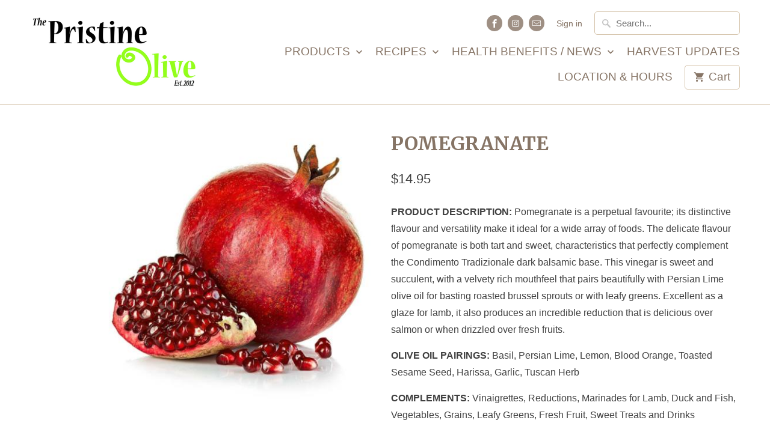

--- FILE ---
content_type: text/html; charset=utf-8
request_url: https://thepristineolive.ca/products/pomegranate-dark-balsamic
body_size: 17206
content:
<!DOCTYPE html>
<!--[if lt IE 7 ]><html class="ie ie6" lang="en"> <![endif]-->
<!--[if IE 7 ]><html class="ie ie7" lang="en"> <![endif]-->
<!--[if IE 8 ]><html class="ie ie8" lang="en"> <![endif]-->
<!--[if IE 9 ]><html class="ie ie9" lang="en"> <![endif]-->
<!--[if (gte IE 10)|!(IE)]><!--><html lang="en"> <!--<![endif]-->
  <head>
    <meta charset="utf-8">
    <meta http-equiv="cleartype" content="on">
    <meta name="robots" content="index,follow">

    
    <title>POMEGRANATE - The Pristine Olive</title>

    
      <meta name="description" content="PRODUCT DESCRIPTION: Pomegranate is a perpetual favourite; its distinctive flavour and versatility make it ideal for a wide array of foods. The delicate flavour of pomegranate is both tart and sweet, characteristics that perfectly complement the Condimento Tradizionale dark balsamic base. This vinegar is sweet and succ" />
    

    <!-- Custom Fonts -->
    
      <link href="//fonts.googleapis.com/css?family=.|Asap:light,normal,bold|Merriweather:light,normal,bold|Asap:light,normal,bold|" rel="stylesheet" type="text/css" />
    

    

<meta name="author" content="The Pristine Olive">
<meta property="og:url" content="https://thepristineolive.ca/products/pomegranate-dark-balsamic">
<meta property="og:site_name" content="The Pristine Olive">


  <meta property="og:type" content="product">
  <meta property="og:title" content="POMEGRANATE">
  
    <meta property="og:image" content="http://thepristineolive.ca/cdn/shop/products/pomegranate_600x.jpg?v=1507307477">
    <meta property="og:image:secure_url" content="https://thepristineolive.ca/cdn/shop/products/pomegranate_600x.jpg?v=1507307477">
    
  
  <meta property="og:price:amount" content="14.95">
  <meta property="og:price:currency" content="CAD">


  <meta property="og:description" content="PRODUCT DESCRIPTION: Pomegranate is a perpetual favourite; its distinctive flavour and versatility make it ideal for a wide array of foods. The delicate flavour of pomegranate is both tart and sweet, characteristics that perfectly complement the Condimento Tradizionale dark balsamic base. This vinegar is sweet and succ">




<meta name="twitter:card" content="summary">

  <meta name="twitter:title" content="POMEGRANATE">
  <meta name="twitter:description" content="PRODUCT DESCRIPTION: Pomegranate is a perpetual favourite; its distinctive flavour and versatility make it ideal for a wide array of foods. The delicate flavour of pomegranate is both tart and sweet, characteristics that perfectly complement the Condimento Tradizionale dark balsamic base. This vinegar is sweet and succulent, with a velvety rich mouthfeel that pairs beautifully with Persian Lime olive oil for basting roasted brussel sprouts or with leafy greens. Excellent as a glaze for lamb, it also produces an incredible reduction that is delicious over salmon or when drizzled over fresh fruits. OLIVE OIL PAIRINGS: Basil, Persian Lime, Lemon, Blood Orange, Toasted Sesame Seed, Harissa, Garlic, Tuscan Herb COMPLEMENTS: Vinaigrettes, Reductions, Marinades for Lamb, Duck and Fish, Vegetables, Grains, Leafy Greens, Fresh Fruit, Sweet Treats and Drinks IDEAS: - Use to caramelize red or cipollini onions. - Combine with Persian">
  <meta name="twitter:image" content="https://thepristineolive.ca/cdn/shop/products/pomegranate_240x.jpg?v=1507307477">
  <meta name="twitter:image:width" content="240">
  <meta name="twitter:image:height" content="240">


    
    

    <!-- Mobile Specific Metas -->
    <meta name="HandheldFriendly" content="True">
    <meta name="MobileOptimized" content="320">
    <meta name="viewport" content="width=device-width,initial-scale=1">
    <meta name="theme-color" content="#ffffff">

    <!-- Stylesheets for Mobilia 5.2.0 -->
    <link href="//thepristineolive.ca/cdn/shop/t/2/assets/styles.scss.css?v=124910231317666131821697127259" rel="stylesheet" type="text/css" media="all" />

    <!-- Icons -->
    
      <link rel="shortcut icon" type="image/x-icon" href="//thepristineolive.ca/cdn/shop/t/2/assets/favicon.png?v=43075689068710340751500657232">
    
    <link rel="canonical" href="https://thepristineolive.ca/products/pomegranate-dark-balsamic" />

    

    <script src="//thepristineolive.ca/cdn/shop/t/2/assets/app.js?v=60637325986669305911500657236" type="text/javascript"></script>
    <script>window.performance && window.performance.mark && window.performance.mark('shopify.content_for_header.start');</script><meta id="shopify-digital-wallet" name="shopify-digital-wallet" content="/22063611/digital_wallets/dialog">
<meta name="shopify-checkout-api-token" content="743fd2d4ec19a39446a27dfaa14c8c20">
<link rel="alternate" type="application/json+oembed" href="https://thepristineolive.ca/products/pomegranate-dark-balsamic.oembed">
<script async="async" src="/checkouts/internal/preloads.js?locale=en-CA"></script>
<link rel="preconnect" href="https://shop.app" crossorigin="anonymous">
<script async="async" src="https://shop.app/checkouts/internal/preloads.js?locale=en-CA&shop_id=22063611" crossorigin="anonymous"></script>
<script id="shopify-features" type="application/json">{"accessToken":"743fd2d4ec19a39446a27dfaa14c8c20","betas":["rich-media-storefront-analytics"],"domain":"thepristineolive.ca","predictiveSearch":true,"shopId":22063611,"locale":"en"}</script>
<script>var Shopify = Shopify || {};
Shopify.shop = "the-pristine-olive.myshopify.com";
Shopify.locale = "en";
Shopify.currency = {"active":"CAD","rate":"1.0"};
Shopify.country = "CA";
Shopify.theme = {"name":"Mobilia","id":175872521,"schema_name":"Mobilia","schema_version":"5.2.0","theme_store_id":464,"role":"main"};
Shopify.theme.handle = "null";
Shopify.theme.style = {"id":null,"handle":null};
Shopify.cdnHost = "thepristineolive.ca/cdn";
Shopify.routes = Shopify.routes || {};
Shopify.routes.root = "/";</script>
<script type="module">!function(o){(o.Shopify=o.Shopify||{}).modules=!0}(window);</script>
<script>!function(o){function n(){var o=[];function n(){o.push(Array.prototype.slice.apply(arguments))}return n.q=o,n}var t=o.Shopify=o.Shopify||{};t.loadFeatures=n(),t.autoloadFeatures=n()}(window);</script>
<script>
  window.ShopifyPay = window.ShopifyPay || {};
  window.ShopifyPay.apiHost = "shop.app\/pay";
  window.ShopifyPay.redirectState = null;
</script>
<script id="shop-js-analytics" type="application/json">{"pageType":"product"}</script>
<script defer="defer" async type="module" src="//thepristineolive.ca/cdn/shopifycloud/shop-js/modules/v2/client.init-shop-cart-sync_BT-GjEfc.en.esm.js"></script>
<script defer="defer" async type="module" src="//thepristineolive.ca/cdn/shopifycloud/shop-js/modules/v2/chunk.common_D58fp_Oc.esm.js"></script>
<script defer="defer" async type="module" src="//thepristineolive.ca/cdn/shopifycloud/shop-js/modules/v2/chunk.modal_xMitdFEc.esm.js"></script>
<script type="module">
  await import("//thepristineolive.ca/cdn/shopifycloud/shop-js/modules/v2/client.init-shop-cart-sync_BT-GjEfc.en.esm.js");
await import("//thepristineolive.ca/cdn/shopifycloud/shop-js/modules/v2/chunk.common_D58fp_Oc.esm.js");
await import("//thepristineolive.ca/cdn/shopifycloud/shop-js/modules/v2/chunk.modal_xMitdFEc.esm.js");

  window.Shopify.SignInWithShop?.initShopCartSync?.({"fedCMEnabled":true,"windoidEnabled":true});

</script>
<script>
  window.Shopify = window.Shopify || {};
  if (!window.Shopify.featureAssets) window.Shopify.featureAssets = {};
  window.Shopify.featureAssets['shop-js'] = {"shop-cart-sync":["modules/v2/client.shop-cart-sync_DZOKe7Ll.en.esm.js","modules/v2/chunk.common_D58fp_Oc.esm.js","modules/v2/chunk.modal_xMitdFEc.esm.js"],"init-fed-cm":["modules/v2/client.init-fed-cm_B6oLuCjv.en.esm.js","modules/v2/chunk.common_D58fp_Oc.esm.js","modules/v2/chunk.modal_xMitdFEc.esm.js"],"shop-cash-offers":["modules/v2/client.shop-cash-offers_D2sdYoxE.en.esm.js","modules/v2/chunk.common_D58fp_Oc.esm.js","modules/v2/chunk.modal_xMitdFEc.esm.js"],"shop-login-button":["modules/v2/client.shop-login-button_QeVjl5Y3.en.esm.js","modules/v2/chunk.common_D58fp_Oc.esm.js","modules/v2/chunk.modal_xMitdFEc.esm.js"],"pay-button":["modules/v2/client.pay-button_DXTOsIq6.en.esm.js","modules/v2/chunk.common_D58fp_Oc.esm.js","modules/v2/chunk.modal_xMitdFEc.esm.js"],"shop-button":["modules/v2/client.shop-button_DQZHx9pm.en.esm.js","modules/v2/chunk.common_D58fp_Oc.esm.js","modules/v2/chunk.modal_xMitdFEc.esm.js"],"avatar":["modules/v2/client.avatar_BTnouDA3.en.esm.js"],"init-windoid":["modules/v2/client.init-windoid_CR1B-cfM.en.esm.js","modules/v2/chunk.common_D58fp_Oc.esm.js","modules/v2/chunk.modal_xMitdFEc.esm.js"],"init-shop-for-new-customer-accounts":["modules/v2/client.init-shop-for-new-customer-accounts_C_vY_xzh.en.esm.js","modules/v2/client.shop-login-button_QeVjl5Y3.en.esm.js","modules/v2/chunk.common_D58fp_Oc.esm.js","modules/v2/chunk.modal_xMitdFEc.esm.js"],"init-shop-email-lookup-coordinator":["modules/v2/client.init-shop-email-lookup-coordinator_BI7n9ZSv.en.esm.js","modules/v2/chunk.common_D58fp_Oc.esm.js","modules/v2/chunk.modal_xMitdFEc.esm.js"],"init-shop-cart-sync":["modules/v2/client.init-shop-cart-sync_BT-GjEfc.en.esm.js","modules/v2/chunk.common_D58fp_Oc.esm.js","modules/v2/chunk.modal_xMitdFEc.esm.js"],"shop-toast-manager":["modules/v2/client.shop-toast-manager_DiYdP3xc.en.esm.js","modules/v2/chunk.common_D58fp_Oc.esm.js","modules/v2/chunk.modal_xMitdFEc.esm.js"],"init-customer-accounts":["modules/v2/client.init-customer-accounts_D9ZNqS-Q.en.esm.js","modules/v2/client.shop-login-button_QeVjl5Y3.en.esm.js","modules/v2/chunk.common_D58fp_Oc.esm.js","modules/v2/chunk.modal_xMitdFEc.esm.js"],"init-customer-accounts-sign-up":["modules/v2/client.init-customer-accounts-sign-up_iGw4briv.en.esm.js","modules/v2/client.shop-login-button_QeVjl5Y3.en.esm.js","modules/v2/chunk.common_D58fp_Oc.esm.js","modules/v2/chunk.modal_xMitdFEc.esm.js"],"shop-follow-button":["modules/v2/client.shop-follow-button_CqMgW2wH.en.esm.js","modules/v2/chunk.common_D58fp_Oc.esm.js","modules/v2/chunk.modal_xMitdFEc.esm.js"],"checkout-modal":["modules/v2/client.checkout-modal_xHeaAweL.en.esm.js","modules/v2/chunk.common_D58fp_Oc.esm.js","modules/v2/chunk.modal_xMitdFEc.esm.js"],"shop-login":["modules/v2/client.shop-login_D91U-Q7h.en.esm.js","modules/v2/chunk.common_D58fp_Oc.esm.js","modules/v2/chunk.modal_xMitdFEc.esm.js"],"lead-capture":["modules/v2/client.lead-capture_BJmE1dJe.en.esm.js","modules/v2/chunk.common_D58fp_Oc.esm.js","modules/v2/chunk.modal_xMitdFEc.esm.js"],"payment-terms":["modules/v2/client.payment-terms_Ci9AEqFq.en.esm.js","modules/v2/chunk.common_D58fp_Oc.esm.js","modules/v2/chunk.modal_xMitdFEc.esm.js"]};
</script>
<script id="__st">var __st={"a":22063611,"offset":-18000,"reqid":"ef5d3406-dcb4-4a47-82c6-55f86ca37cbb-1769047449","pageurl":"thepristineolive.ca\/products\/pomegranate-dark-balsamic","u":"c08b8cbabcfd","p":"product","rtyp":"product","rid":14727348233};</script>
<script>window.ShopifyPaypalV4VisibilityTracking = true;</script>
<script id="captcha-bootstrap">!function(){'use strict';const t='contact',e='account',n='new_comment',o=[[t,t],['blogs',n],['comments',n],[t,'customer']],c=[[e,'customer_login'],[e,'guest_login'],[e,'recover_customer_password'],[e,'create_customer']],r=t=>t.map((([t,e])=>`form[action*='/${t}']:not([data-nocaptcha='true']) input[name='form_type'][value='${e}']`)).join(','),a=t=>()=>t?[...document.querySelectorAll(t)].map((t=>t.form)):[];function s(){const t=[...o],e=r(t);return a(e)}const i='password',u='form_key',d=['recaptcha-v3-token','g-recaptcha-response','h-captcha-response',i],f=()=>{try{return window.sessionStorage}catch{return}},m='__shopify_v',_=t=>t.elements[u];function p(t,e,n=!1){try{const o=window.sessionStorage,c=JSON.parse(o.getItem(e)),{data:r}=function(t){const{data:e,action:n}=t;return t[m]||n?{data:e,action:n}:{data:t,action:n}}(c);for(const[e,n]of Object.entries(r))t.elements[e]&&(t.elements[e].value=n);n&&o.removeItem(e)}catch(o){console.error('form repopulation failed',{error:o})}}const l='form_type',E='cptcha';function T(t){t.dataset[E]=!0}const w=window,h=w.document,L='Shopify',v='ce_forms',y='captcha';let A=!1;((t,e)=>{const n=(g='f06e6c50-85a8-45c8-87d0-21a2b65856fe',I='https://cdn.shopify.com/shopifycloud/storefront-forms-hcaptcha/ce_storefront_forms_captcha_hcaptcha.v1.5.2.iife.js',D={infoText:'Protected by hCaptcha',privacyText:'Privacy',termsText:'Terms'},(t,e,n)=>{const o=w[L][v],c=o.bindForm;if(c)return c(t,g,e,D).then(n);var r;o.q.push([[t,g,e,D],n]),r=I,A||(h.body.append(Object.assign(h.createElement('script'),{id:'captcha-provider',async:!0,src:r})),A=!0)});var g,I,D;w[L]=w[L]||{},w[L][v]=w[L][v]||{},w[L][v].q=[],w[L][y]=w[L][y]||{},w[L][y].protect=function(t,e){n(t,void 0,e),T(t)},Object.freeze(w[L][y]),function(t,e,n,w,h,L){const[v,y,A,g]=function(t,e,n){const i=e?o:[],u=t?c:[],d=[...i,...u],f=r(d),m=r(i),_=r(d.filter((([t,e])=>n.includes(e))));return[a(f),a(m),a(_),s()]}(w,h,L),I=t=>{const e=t.target;return e instanceof HTMLFormElement?e:e&&e.form},D=t=>v().includes(t);t.addEventListener('submit',(t=>{const e=I(t);if(!e)return;const n=D(e)&&!e.dataset.hcaptchaBound&&!e.dataset.recaptchaBound,o=_(e),c=g().includes(e)&&(!o||!o.value);(n||c)&&t.preventDefault(),c&&!n&&(function(t){try{if(!f())return;!function(t){const e=f();if(!e)return;const n=_(t);if(!n)return;const o=n.value;o&&e.removeItem(o)}(t);const e=Array.from(Array(32),(()=>Math.random().toString(36)[2])).join('');!function(t,e){_(t)||t.append(Object.assign(document.createElement('input'),{type:'hidden',name:u})),t.elements[u].value=e}(t,e),function(t,e){const n=f();if(!n)return;const o=[...t.querySelectorAll(`input[type='${i}']`)].map((({name:t})=>t)),c=[...d,...o],r={};for(const[a,s]of new FormData(t).entries())c.includes(a)||(r[a]=s);n.setItem(e,JSON.stringify({[m]:1,action:t.action,data:r}))}(t,e)}catch(e){console.error('failed to persist form',e)}}(e),e.submit())}));const S=(t,e)=>{t&&!t.dataset[E]&&(n(t,e.some((e=>e===t))),T(t))};for(const o of['focusin','change'])t.addEventListener(o,(t=>{const e=I(t);D(e)&&S(e,y())}));const B=e.get('form_key'),M=e.get(l),P=B&&M;t.addEventListener('DOMContentLoaded',(()=>{const t=y();if(P)for(const e of t)e.elements[l].value===M&&p(e,B);[...new Set([...A(),...v().filter((t=>'true'===t.dataset.shopifyCaptcha))])].forEach((e=>S(e,t)))}))}(h,new URLSearchParams(w.location.search),n,t,e,['guest_login'])})(!0,!0)}();</script>
<script integrity="sha256-4kQ18oKyAcykRKYeNunJcIwy7WH5gtpwJnB7kiuLZ1E=" data-source-attribution="shopify.loadfeatures" defer="defer" src="//thepristineolive.ca/cdn/shopifycloud/storefront/assets/storefront/load_feature-a0a9edcb.js" crossorigin="anonymous"></script>
<script crossorigin="anonymous" defer="defer" src="//thepristineolive.ca/cdn/shopifycloud/storefront/assets/shopify_pay/storefront-65b4c6d7.js?v=20250812"></script>
<script data-source-attribution="shopify.dynamic_checkout.dynamic.init">var Shopify=Shopify||{};Shopify.PaymentButton=Shopify.PaymentButton||{isStorefrontPortableWallets:!0,init:function(){window.Shopify.PaymentButton.init=function(){};var t=document.createElement("script");t.src="https://thepristineolive.ca/cdn/shopifycloud/portable-wallets/latest/portable-wallets.en.js",t.type="module",document.head.appendChild(t)}};
</script>
<script data-source-attribution="shopify.dynamic_checkout.buyer_consent">
  function portableWalletsHideBuyerConsent(e){var t=document.getElementById("shopify-buyer-consent"),n=document.getElementById("shopify-subscription-policy-button");t&&n&&(t.classList.add("hidden"),t.setAttribute("aria-hidden","true"),n.removeEventListener("click",e))}function portableWalletsShowBuyerConsent(e){var t=document.getElementById("shopify-buyer-consent"),n=document.getElementById("shopify-subscription-policy-button");t&&n&&(t.classList.remove("hidden"),t.removeAttribute("aria-hidden"),n.addEventListener("click",e))}window.Shopify?.PaymentButton&&(window.Shopify.PaymentButton.hideBuyerConsent=portableWalletsHideBuyerConsent,window.Shopify.PaymentButton.showBuyerConsent=portableWalletsShowBuyerConsent);
</script>
<script data-source-attribution="shopify.dynamic_checkout.cart.bootstrap">document.addEventListener("DOMContentLoaded",(function(){function t(){return document.querySelector("shopify-accelerated-checkout-cart, shopify-accelerated-checkout")}if(t())Shopify.PaymentButton.init();else{new MutationObserver((function(e,n){t()&&(Shopify.PaymentButton.init(),n.disconnect())})).observe(document.body,{childList:!0,subtree:!0})}}));
</script>
<link id="shopify-accelerated-checkout-styles" rel="stylesheet" media="screen" href="https://thepristineolive.ca/cdn/shopifycloud/portable-wallets/latest/accelerated-checkout-backwards-compat.css" crossorigin="anonymous">
<style id="shopify-accelerated-checkout-cart">
        #shopify-buyer-consent {
  margin-top: 1em;
  display: inline-block;
  width: 100%;
}

#shopify-buyer-consent.hidden {
  display: none;
}

#shopify-subscription-policy-button {
  background: none;
  border: none;
  padding: 0;
  text-decoration: underline;
  font-size: inherit;
  cursor: pointer;
}

#shopify-subscription-policy-button::before {
  box-shadow: none;
}

      </style>

<script>window.performance && window.performance.mark && window.performance.mark('shopify.content_for_header.end');</script>
  <link href="https://monorail-edge.shopifysvc.com" rel="dns-prefetch">
<script>(function(){if ("sendBeacon" in navigator && "performance" in window) {try {var session_token_from_headers = performance.getEntriesByType('navigation')[0].serverTiming.find(x => x.name == '_s').description;} catch {var session_token_from_headers = undefined;}var session_cookie_matches = document.cookie.match(/_shopify_s=([^;]*)/);var session_token_from_cookie = session_cookie_matches && session_cookie_matches.length === 2 ? session_cookie_matches[1] : "";var session_token = session_token_from_headers || session_token_from_cookie || "";function handle_abandonment_event(e) {var entries = performance.getEntries().filter(function(entry) {return /monorail-edge.shopifysvc.com/.test(entry.name);});if (!window.abandonment_tracked && entries.length === 0) {window.abandonment_tracked = true;var currentMs = Date.now();var navigation_start = performance.timing.navigationStart;var payload = {shop_id: 22063611,url: window.location.href,navigation_start,duration: currentMs - navigation_start,session_token,page_type: "product"};window.navigator.sendBeacon("https://monorail-edge.shopifysvc.com/v1/produce", JSON.stringify({schema_id: "online_store_buyer_site_abandonment/1.1",payload: payload,metadata: {event_created_at_ms: currentMs,event_sent_at_ms: currentMs}}));}}window.addEventListener('pagehide', handle_abandonment_event);}}());</script>
<script id="web-pixels-manager-setup">(function e(e,d,r,n,o){if(void 0===o&&(o={}),!Boolean(null===(a=null===(i=window.Shopify)||void 0===i?void 0:i.analytics)||void 0===a?void 0:a.replayQueue)){var i,a;window.Shopify=window.Shopify||{};var t=window.Shopify;t.analytics=t.analytics||{};var s=t.analytics;s.replayQueue=[],s.publish=function(e,d,r){return s.replayQueue.push([e,d,r]),!0};try{self.performance.mark("wpm:start")}catch(e){}var l=function(){var e={modern:/Edge?\/(1{2}[4-9]|1[2-9]\d|[2-9]\d{2}|\d{4,})\.\d+(\.\d+|)|Firefox\/(1{2}[4-9]|1[2-9]\d|[2-9]\d{2}|\d{4,})\.\d+(\.\d+|)|Chrom(ium|e)\/(9{2}|\d{3,})\.\d+(\.\d+|)|(Maci|X1{2}).+ Version\/(15\.\d+|(1[6-9]|[2-9]\d|\d{3,})\.\d+)([,.]\d+|)( \(\w+\)|)( Mobile\/\w+|) Safari\/|Chrome.+OPR\/(9{2}|\d{3,})\.\d+\.\d+|(CPU[ +]OS|iPhone[ +]OS|CPU[ +]iPhone|CPU IPhone OS|CPU iPad OS)[ +]+(15[._]\d+|(1[6-9]|[2-9]\d|\d{3,})[._]\d+)([._]\d+|)|Android:?[ /-](13[3-9]|1[4-9]\d|[2-9]\d{2}|\d{4,})(\.\d+|)(\.\d+|)|Android.+Firefox\/(13[5-9]|1[4-9]\d|[2-9]\d{2}|\d{4,})\.\d+(\.\d+|)|Android.+Chrom(ium|e)\/(13[3-9]|1[4-9]\d|[2-9]\d{2}|\d{4,})\.\d+(\.\d+|)|SamsungBrowser\/([2-9]\d|\d{3,})\.\d+/,legacy:/Edge?\/(1[6-9]|[2-9]\d|\d{3,})\.\d+(\.\d+|)|Firefox\/(5[4-9]|[6-9]\d|\d{3,})\.\d+(\.\d+|)|Chrom(ium|e)\/(5[1-9]|[6-9]\d|\d{3,})\.\d+(\.\d+|)([\d.]+$|.*Safari\/(?![\d.]+ Edge\/[\d.]+$))|(Maci|X1{2}).+ Version\/(10\.\d+|(1[1-9]|[2-9]\d|\d{3,})\.\d+)([,.]\d+|)( \(\w+\)|)( Mobile\/\w+|) Safari\/|Chrome.+OPR\/(3[89]|[4-9]\d|\d{3,})\.\d+\.\d+|(CPU[ +]OS|iPhone[ +]OS|CPU[ +]iPhone|CPU IPhone OS|CPU iPad OS)[ +]+(10[._]\d+|(1[1-9]|[2-9]\d|\d{3,})[._]\d+)([._]\d+|)|Android:?[ /-](13[3-9]|1[4-9]\d|[2-9]\d{2}|\d{4,})(\.\d+|)(\.\d+|)|Mobile Safari.+OPR\/([89]\d|\d{3,})\.\d+\.\d+|Android.+Firefox\/(13[5-9]|1[4-9]\d|[2-9]\d{2}|\d{4,})\.\d+(\.\d+|)|Android.+Chrom(ium|e)\/(13[3-9]|1[4-9]\d|[2-9]\d{2}|\d{4,})\.\d+(\.\d+|)|Android.+(UC? ?Browser|UCWEB|U3)[ /]?(15\.([5-9]|\d{2,})|(1[6-9]|[2-9]\d|\d{3,})\.\d+)\.\d+|SamsungBrowser\/(5\.\d+|([6-9]|\d{2,})\.\d+)|Android.+MQ{2}Browser\/(14(\.(9|\d{2,})|)|(1[5-9]|[2-9]\d|\d{3,})(\.\d+|))(\.\d+|)|K[Aa][Ii]OS\/(3\.\d+|([4-9]|\d{2,})\.\d+)(\.\d+|)/},d=e.modern,r=e.legacy,n=navigator.userAgent;return n.match(d)?"modern":n.match(r)?"legacy":"unknown"}(),u="modern"===l?"modern":"legacy",c=(null!=n?n:{modern:"",legacy:""})[u],f=function(e){return[e.baseUrl,"/wpm","/b",e.hashVersion,"modern"===e.buildTarget?"m":"l",".js"].join("")}({baseUrl:d,hashVersion:r,buildTarget:u}),m=function(e){var d=e.version,r=e.bundleTarget,n=e.surface,o=e.pageUrl,i=e.monorailEndpoint;return{emit:function(e){var a=e.status,t=e.errorMsg,s=(new Date).getTime(),l=JSON.stringify({metadata:{event_sent_at_ms:s},events:[{schema_id:"web_pixels_manager_load/3.1",payload:{version:d,bundle_target:r,page_url:o,status:a,surface:n,error_msg:t},metadata:{event_created_at_ms:s}}]});if(!i)return console&&console.warn&&console.warn("[Web Pixels Manager] No Monorail endpoint provided, skipping logging."),!1;try{return self.navigator.sendBeacon.bind(self.navigator)(i,l)}catch(e){}var u=new XMLHttpRequest;try{return u.open("POST",i,!0),u.setRequestHeader("Content-Type","text/plain"),u.send(l),!0}catch(e){return console&&console.warn&&console.warn("[Web Pixels Manager] Got an unhandled error while logging to Monorail."),!1}}}}({version:r,bundleTarget:l,surface:e.surface,pageUrl:self.location.href,monorailEndpoint:e.monorailEndpoint});try{o.browserTarget=l,function(e){var d=e.src,r=e.async,n=void 0===r||r,o=e.onload,i=e.onerror,a=e.sri,t=e.scriptDataAttributes,s=void 0===t?{}:t,l=document.createElement("script"),u=document.querySelector("head"),c=document.querySelector("body");if(l.async=n,l.src=d,a&&(l.integrity=a,l.crossOrigin="anonymous"),s)for(var f in s)if(Object.prototype.hasOwnProperty.call(s,f))try{l.dataset[f]=s[f]}catch(e){}if(o&&l.addEventListener("load",o),i&&l.addEventListener("error",i),u)u.appendChild(l);else{if(!c)throw new Error("Did not find a head or body element to append the script");c.appendChild(l)}}({src:f,async:!0,onload:function(){if(!function(){var e,d;return Boolean(null===(d=null===(e=window.Shopify)||void 0===e?void 0:e.analytics)||void 0===d?void 0:d.initialized)}()){var d=window.webPixelsManager.init(e)||void 0;if(d){var r=window.Shopify.analytics;r.replayQueue.forEach((function(e){var r=e[0],n=e[1],o=e[2];d.publishCustomEvent(r,n,o)})),r.replayQueue=[],r.publish=d.publishCustomEvent,r.visitor=d.visitor,r.initialized=!0}}},onerror:function(){return m.emit({status:"failed",errorMsg:"".concat(f," has failed to load")})},sri:function(e){var d=/^sha384-[A-Za-z0-9+/=]+$/;return"string"==typeof e&&d.test(e)}(c)?c:"",scriptDataAttributes:o}),m.emit({status:"loading"})}catch(e){m.emit({status:"failed",errorMsg:(null==e?void 0:e.message)||"Unknown error"})}}})({shopId: 22063611,storefrontBaseUrl: "https://thepristineolive.ca",extensionsBaseUrl: "https://extensions.shopifycdn.com/cdn/shopifycloud/web-pixels-manager",monorailEndpoint: "https://monorail-edge.shopifysvc.com/unstable/produce_batch",surface: "storefront-renderer",enabledBetaFlags: ["2dca8a86"],webPixelsConfigList: [{"id":"shopify-app-pixel","configuration":"{}","eventPayloadVersion":"v1","runtimeContext":"STRICT","scriptVersion":"0450","apiClientId":"shopify-pixel","type":"APP","privacyPurposes":["ANALYTICS","MARKETING"]},{"id":"shopify-custom-pixel","eventPayloadVersion":"v1","runtimeContext":"LAX","scriptVersion":"0450","apiClientId":"shopify-pixel","type":"CUSTOM","privacyPurposes":["ANALYTICS","MARKETING"]}],isMerchantRequest: false,initData: {"shop":{"name":"The Pristine Olive","paymentSettings":{"currencyCode":"CAD"},"myshopifyDomain":"the-pristine-olive.myshopify.com","countryCode":"CA","storefrontUrl":"https:\/\/thepristineolive.ca"},"customer":null,"cart":null,"checkout":null,"productVariants":[{"price":{"amount":14.95,"currencyCode":"CAD"},"product":{"title":"POMEGRANATE","vendor":"The Pristine Olive","id":"14727348233","untranslatedTitle":"POMEGRANATE","url":"\/products\/pomegranate-dark-balsamic","type":""},"id":"90652147721","image":{"src":"\/\/thepristineolive.ca\/cdn\/shop\/products\/pomegranate.jpg?v=1507307477"},"sku":"","title":"200ml","untranslatedTitle":"200ml"},{"price":{"amount":22.95,"currencyCode":"CAD"},"product":{"title":"POMEGRANATE","vendor":"The Pristine Olive","id":"14727348233","untranslatedTitle":"POMEGRANATE","url":"\/products\/pomegranate-dark-balsamic","type":""},"id":"90652180489","image":{"src":"\/\/thepristineolive.ca\/cdn\/shop\/products\/pomegranate.jpg?v=1507307477"},"sku":"","title":"375ml","untranslatedTitle":"375ml"},{"price":{"amount":38.95,"currencyCode":"CAD"},"product":{"title":"POMEGRANATE","vendor":"The Pristine Olive","id":"14727348233","untranslatedTitle":"POMEGRANATE","url":"\/products\/pomegranate-dark-balsamic","type":""},"id":"90652213257","image":{"src":"\/\/thepristineolive.ca\/cdn\/shop\/products\/pomegranate.jpg?v=1507307477"},"sku":"","title":"750ml","untranslatedTitle":"750ml"}],"purchasingCompany":null},},"https://thepristineolive.ca/cdn","fcfee988w5aeb613cpc8e4bc33m6693e112",{"modern":"","legacy":""},{"shopId":"22063611","storefrontBaseUrl":"https:\/\/thepristineolive.ca","extensionBaseUrl":"https:\/\/extensions.shopifycdn.com\/cdn\/shopifycloud\/web-pixels-manager","surface":"storefront-renderer","enabledBetaFlags":"[\"2dca8a86\"]","isMerchantRequest":"false","hashVersion":"fcfee988w5aeb613cpc8e4bc33m6693e112","publish":"custom","events":"[[\"page_viewed\",{}],[\"product_viewed\",{\"productVariant\":{\"price\":{\"amount\":14.95,\"currencyCode\":\"CAD\"},\"product\":{\"title\":\"POMEGRANATE\",\"vendor\":\"The Pristine Olive\",\"id\":\"14727348233\",\"untranslatedTitle\":\"POMEGRANATE\",\"url\":\"\/products\/pomegranate-dark-balsamic\",\"type\":\"\"},\"id\":\"90652147721\",\"image\":{\"src\":\"\/\/thepristineolive.ca\/cdn\/shop\/products\/pomegranate.jpg?v=1507307477\"},\"sku\":\"\",\"title\":\"200ml\",\"untranslatedTitle\":\"200ml\"}}]]"});</script><script>
  window.ShopifyAnalytics = window.ShopifyAnalytics || {};
  window.ShopifyAnalytics.meta = window.ShopifyAnalytics.meta || {};
  window.ShopifyAnalytics.meta.currency = 'CAD';
  var meta = {"product":{"id":14727348233,"gid":"gid:\/\/shopify\/Product\/14727348233","vendor":"The Pristine Olive","type":"","handle":"pomegranate-dark-balsamic","variants":[{"id":90652147721,"price":1495,"name":"POMEGRANATE - 200ml","public_title":"200ml","sku":""},{"id":90652180489,"price":2295,"name":"POMEGRANATE - 375ml","public_title":"375ml","sku":""},{"id":90652213257,"price":3895,"name":"POMEGRANATE - 750ml","public_title":"750ml","sku":""}],"remote":false},"page":{"pageType":"product","resourceType":"product","resourceId":14727348233,"requestId":"ef5d3406-dcb4-4a47-82c6-55f86ca37cbb-1769047449"}};
  for (var attr in meta) {
    window.ShopifyAnalytics.meta[attr] = meta[attr];
  }
</script>
<script class="analytics">
  (function () {
    var customDocumentWrite = function(content) {
      var jquery = null;

      if (window.jQuery) {
        jquery = window.jQuery;
      } else if (window.Checkout && window.Checkout.$) {
        jquery = window.Checkout.$;
      }

      if (jquery) {
        jquery('body').append(content);
      }
    };

    var hasLoggedConversion = function(token) {
      if (token) {
        return document.cookie.indexOf('loggedConversion=' + token) !== -1;
      }
      return false;
    }

    var setCookieIfConversion = function(token) {
      if (token) {
        var twoMonthsFromNow = new Date(Date.now());
        twoMonthsFromNow.setMonth(twoMonthsFromNow.getMonth() + 2);

        document.cookie = 'loggedConversion=' + token + '; expires=' + twoMonthsFromNow;
      }
    }

    var trekkie = window.ShopifyAnalytics.lib = window.trekkie = window.trekkie || [];
    if (trekkie.integrations) {
      return;
    }
    trekkie.methods = [
      'identify',
      'page',
      'ready',
      'track',
      'trackForm',
      'trackLink'
    ];
    trekkie.factory = function(method) {
      return function() {
        var args = Array.prototype.slice.call(arguments);
        args.unshift(method);
        trekkie.push(args);
        return trekkie;
      };
    };
    for (var i = 0; i < trekkie.methods.length; i++) {
      var key = trekkie.methods[i];
      trekkie[key] = trekkie.factory(key);
    }
    trekkie.load = function(config) {
      trekkie.config = config || {};
      trekkie.config.initialDocumentCookie = document.cookie;
      var first = document.getElementsByTagName('script')[0];
      var script = document.createElement('script');
      script.type = 'text/javascript';
      script.onerror = function(e) {
        var scriptFallback = document.createElement('script');
        scriptFallback.type = 'text/javascript';
        scriptFallback.onerror = function(error) {
                var Monorail = {
      produce: function produce(monorailDomain, schemaId, payload) {
        var currentMs = new Date().getTime();
        var event = {
          schema_id: schemaId,
          payload: payload,
          metadata: {
            event_created_at_ms: currentMs,
            event_sent_at_ms: currentMs
          }
        };
        return Monorail.sendRequest("https://" + monorailDomain + "/v1/produce", JSON.stringify(event));
      },
      sendRequest: function sendRequest(endpointUrl, payload) {
        // Try the sendBeacon API
        if (window && window.navigator && typeof window.navigator.sendBeacon === 'function' && typeof window.Blob === 'function' && !Monorail.isIos12()) {
          var blobData = new window.Blob([payload], {
            type: 'text/plain'
          });

          if (window.navigator.sendBeacon(endpointUrl, blobData)) {
            return true;
          } // sendBeacon was not successful

        } // XHR beacon

        var xhr = new XMLHttpRequest();

        try {
          xhr.open('POST', endpointUrl);
          xhr.setRequestHeader('Content-Type', 'text/plain');
          xhr.send(payload);
        } catch (e) {
          console.log(e);
        }

        return false;
      },
      isIos12: function isIos12() {
        return window.navigator.userAgent.lastIndexOf('iPhone; CPU iPhone OS 12_') !== -1 || window.navigator.userAgent.lastIndexOf('iPad; CPU OS 12_') !== -1;
      }
    };
    Monorail.produce('monorail-edge.shopifysvc.com',
      'trekkie_storefront_load_errors/1.1',
      {shop_id: 22063611,
      theme_id: 175872521,
      app_name: "storefront",
      context_url: window.location.href,
      source_url: "//thepristineolive.ca/cdn/s/trekkie.storefront.cd680fe47e6c39ca5d5df5f0a32d569bc48c0f27.min.js"});

        };
        scriptFallback.async = true;
        scriptFallback.src = '//thepristineolive.ca/cdn/s/trekkie.storefront.cd680fe47e6c39ca5d5df5f0a32d569bc48c0f27.min.js';
        first.parentNode.insertBefore(scriptFallback, first);
      };
      script.async = true;
      script.src = '//thepristineolive.ca/cdn/s/trekkie.storefront.cd680fe47e6c39ca5d5df5f0a32d569bc48c0f27.min.js';
      first.parentNode.insertBefore(script, first);
    };
    trekkie.load(
      {"Trekkie":{"appName":"storefront","development":false,"defaultAttributes":{"shopId":22063611,"isMerchantRequest":null,"themeId":175872521,"themeCityHash":"13927579802429956674","contentLanguage":"en","currency":"CAD","eventMetadataId":"b11f764f-fc49-4e5f-80bd-5bb864feaf01"},"isServerSideCookieWritingEnabled":true,"monorailRegion":"shop_domain","enabledBetaFlags":["65f19447"]},"Session Attribution":{},"S2S":{"facebookCapiEnabled":false,"source":"trekkie-storefront-renderer","apiClientId":580111}}
    );

    var loaded = false;
    trekkie.ready(function() {
      if (loaded) return;
      loaded = true;

      window.ShopifyAnalytics.lib = window.trekkie;

      var originalDocumentWrite = document.write;
      document.write = customDocumentWrite;
      try { window.ShopifyAnalytics.merchantGoogleAnalytics.call(this); } catch(error) {};
      document.write = originalDocumentWrite;

      window.ShopifyAnalytics.lib.page(null,{"pageType":"product","resourceType":"product","resourceId":14727348233,"requestId":"ef5d3406-dcb4-4a47-82c6-55f86ca37cbb-1769047449","shopifyEmitted":true});

      var match = window.location.pathname.match(/checkouts\/(.+)\/(thank_you|post_purchase)/)
      var token = match? match[1]: undefined;
      if (!hasLoggedConversion(token)) {
        setCookieIfConversion(token);
        window.ShopifyAnalytics.lib.track("Viewed Product",{"currency":"CAD","variantId":90652147721,"productId":14727348233,"productGid":"gid:\/\/shopify\/Product\/14727348233","name":"POMEGRANATE - 200ml","price":"14.95","sku":"","brand":"The Pristine Olive","variant":"200ml","category":"","nonInteraction":true,"remote":false},undefined,undefined,{"shopifyEmitted":true});
      window.ShopifyAnalytics.lib.track("monorail:\/\/trekkie_storefront_viewed_product\/1.1",{"currency":"CAD","variantId":90652147721,"productId":14727348233,"productGid":"gid:\/\/shopify\/Product\/14727348233","name":"POMEGRANATE - 200ml","price":"14.95","sku":"","brand":"The Pristine Olive","variant":"200ml","category":"","nonInteraction":true,"remote":false,"referer":"https:\/\/thepristineolive.ca\/products\/pomegranate-dark-balsamic"});
      }
    });


        var eventsListenerScript = document.createElement('script');
        eventsListenerScript.async = true;
        eventsListenerScript.src = "//thepristineolive.ca/cdn/shopifycloud/storefront/assets/shop_events_listener-3da45d37.js";
        document.getElementsByTagName('head')[0].appendChild(eventsListenerScript);

})();</script>
<script
  defer
  src="https://thepristineolive.ca/cdn/shopifycloud/perf-kit/shopify-perf-kit-3.0.4.min.js"
  data-application="storefront-renderer"
  data-shop-id="22063611"
  data-render-region="gcp-us-central1"
  data-page-type="product"
  data-theme-instance-id="175872521"
  data-theme-name="Mobilia"
  data-theme-version="5.2.0"
  data-monorail-region="shop_domain"
  data-resource-timing-sampling-rate="10"
  data-shs="true"
  data-shs-beacon="true"
  data-shs-export-with-fetch="true"
  data-shs-logs-sample-rate="1"
  data-shs-beacon-endpoint="https://thepristineolive.ca/api/collect"
></script>
</head>
  <body class="product">

    <div id="shopify-section-header" class="shopify-section header-section">

<div class="header header_border">
  <div class="container content">
    <div class="sixteen columns">
    <div class="four columns logo header-logo alpha">
      <a href="https://thepristineolive.ca" title="The Pristine Olive">
        
          <img src="//thepristineolive.ca/cdn/shop/files/TPO-logo2_280x@2x.jpg?v=1613689669" alt="The Pristine Olive" />
        
      </a>
    </div>

    <div class="twelve nav omega">
      <div class="mobile_hidden mobile_menu_container">
        <ul class="top_menu search_nav">
          
          
            <li>
              <ul class="social_icons">
  

  
    <li class="facebook"><a href="https://facebook.com/thepristineolive" title="The Pristine Olive on Facebook" rel="me" target="_blank"><span class="icon-facebook"></span></a></li>
  

  

  

  

  

  

  

  
    <li class="instagram"><a href="https://instagram.com/thepristineolive" title="The Pristine Olive on Instagram" rel="me" target="_blank"><span class="icon-instagram"></span></a></li>
  

  

  

  
    <li class="email"><a href="mailto:thepristineolive@gmail.com" title="Email The Pristine Olive" rel="me" target="_blank"><span class="icon-email"></span></a></li>
  
</ul>
            </li>
          
          
          
            
              <li>
                <a href="https://thepristineolive.ca/customer_authentication/redirect?locale=en&amp;region_country=CA" id="customer_login_link">Sign in</a>
              </li>
            
          
          
          
            <li>
              <form class="search" action="/search">
                
                  <input type="hidden" name="type" value="product" />
                
                <input type="text" name="q" class="search_box" placeholder="Search..." value="" autocapitalize="off" autocomplete="off" autocorrect="off" />
              </form>
            </li>
          
        </ul>
        <ul class="main menu">
          
            
              <li class="dropdown"><a href="/collections/dark-balsamic-vinegars" class="sub-menu  ">PRODUCTS <span class="icon-arrow-down"></span></a>
                <ul>
                  
                    
                      <li><a href="/collections/extra-virgin-olive-oil">EXTRA VIRGIN OLIVE OILS</a></li>
                    
                  
                    
                      <li><a href="/collections/infused-extra-virgin-olive-oil">INFUSED EXTRA VIRGIN OLIVE OILS</a></li>
                    
                  
                    
                      <li><a href="/collections/dark-balsamic-vinegars">DARK BALSAMIC VINEGARS</a></li>
                    
                  
                    
                      <li><a href="/collections/white-balsamic-vinegars">WHITE BALSAMIC VINEGARS</a></li>
                    
                  
                    
                      <li><a href="/pages/frozen-fish">ORGANIC OCEAN SEAFOOD</a></li>
                    
                  
                    
                      <li><a href="/collections/gift-totes">GIFT TOTES</a></li>
                    
                  
                    
                      <li><a href="/collections/sample-packs">SAMPLE PACKS</a></li>
                    
                  
                    
                      <li><a href="/collections/add-ons">OLIVES, SPICES. RUBS, SUPPLIES</a></li>
                    
                  
                    
                      <li><a href="/collections/gourmet-oils">SPECIALTY OILS & VINEGARS</a></li>
                    
                  
                    
                      <li><a href="/pages/gifting">WEDDING FAVOURS</a></li>
                    
                  
                </ul>
              </li>
            
          
            
              <li class="dropdown"><a href="/blogs/appetizers" class="sub-menu  ">RECIPES <span class="icon-arrow-down"></span></a>
                <ul>
                  
                    
                      <li><a href="/blogs/dips-spreads-sauces">DIPS, SPREADS & SAUCES</a></li>
                    
                  
                    
                      <li><a href="/blogs/breakfast">BREAKFAST</a></li>
                    
                  
                    
                      <li><a href="/blogs/drinks">DRINKS</a></li>
                    
                  
                    
                      <li><a href="/blogs/appetizers">APPETIZERS</a></li>
                    
                  
                    
                      <li><a href="/blogs/soups-salads">SOUPS & SALADS</a></li>
                    
                  
                    
                      <li><a href="/blogs/side-dishes">SIDE DISHES</a></li>
                    
                  
                    
                      <li><a href="/blogs/main-dishes">MAIN DISHES</a></li>
                    
                  
                    
                      <li><a href="/blogs/desserts-sweets">DESSERTS & SWEETS</a></li>
                    
                  
                    
                      <li><a href="/blogs/butter-olive-oil-conversion-chart">BUTTER / OLIVE OIL - Conversion Chart</a></li>
                    
                  
                    
                      <li><a href="https://thepristineolive.ca/pages/olive-oil-balsamic-pairings">PAIRINGS</a></li>
                    
                  
                </ul>
              </li>
            
          
            
              <li class="dropdown"><a href="/" class="sub-menu  ">HEALTH BENEFITS / NEWS <span class="icon-arrow-down"></span></a>
                <ul>
                  
                    
                      <li><a href="/pages/balsamic-vinegar-health-benefits">VINEGAR 101</a></li>
                    
                  
                    
                      <li><a href="/pages/extra-virgin-olive-oil-health-benefits">OLIVE OIL 101</a></li>
                    
                  
                    
                      <li><a href="https://thepristineolive.ca/pages/evoo-chemistry">EVOO CHEMISTRY</a></li>
                    
                  
                </ul>
              </li>
            
          
            
              <li><a href="/pages/harvest-updates" >HARVEST UPDATES</a></li>
            
          
            
              <li><a href="/pages/location-hours" >LOCATION & HOURS</a></li>
            
          
        </ul>
      </div>
      <ul class="nav_buttons menu">
        <li class="navicon_button">
          <a href="#" class="navicon" title="Menu"><span class="icon-menu"></span><span class="button_label">Menu</span></a>
        </li>
        <li>
          <a href="/cart" class="cart_button " title="Cart"><span class="icon-cart"></span><span class="button_label">Cart</span></a>
        </li>
      </ul>
    </div>
  </div>
</div>
</div>

<div class="nav">
  <ul class="mobile_menu toggle_menu">
    <li>
      <form class="search" action="/search">
        
          <input type="hidden" name="type" value="product" />
        
        <input type="text" name="q" class="search_box" placeholder="Search..." value="" />
      </form>
    </li>
    
      
        <li ><a href="/collections/dark-balsamic-vinegars" title="PRODUCTS" class="toggle"><span>+</span>PRODUCTS</a>
          <ul>
            
              
                <li ><a href="/collections/extra-virgin-olive-oil" title="EXTRA VIRGIN OLIVE OILS">EXTRA VIRGIN OLIVE OILS</a></li>
              
            
              
                <li ><a href="/collections/infused-extra-virgin-olive-oil" title="INFUSED EXTRA VIRGIN OLIVE OILS">INFUSED EXTRA VIRGIN OLIVE OILS</a></li>
              
            
              
                <li ><a href="/collections/dark-balsamic-vinegars" title="DARK BALSAMIC VINEGARS">DARK BALSAMIC VINEGARS</a></li>
              
            
              
                <li ><a href="/collections/white-balsamic-vinegars" title="WHITE BALSAMIC VINEGARS">WHITE BALSAMIC VINEGARS</a></li>
              
            
              
                <li ><a href="/pages/frozen-fish" title="ORGANIC OCEAN SEAFOOD">ORGANIC OCEAN SEAFOOD</a></li>
              
            
              
                <li ><a href="/collections/gift-totes" title="GIFT TOTES">GIFT TOTES</a></li>
              
            
              
                <li ><a href="/collections/sample-packs" title="SAMPLE PACKS">SAMPLE PACKS</a></li>
              
            
              
                <li ><a href="/collections/add-ons" title="OLIVES, SPICES. RUBS, SUPPLIES">OLIVES, SPICES. RUBS, SUPPLIES</a></li>
              
            
              
                <li ><a href="/collections/gourmet-oils" title="SPECIALTY OILS & VINEGARS">SPECIALTY OILS & VINEGARS</a></li>
              
            
              
                <li ><a href="/pages/gifting" title="WEDDING FAVOURS">WEDDING FAVOURS</a></li>
              
            
          </ul>
        </li>
      
    
      
        <li ><a href="/blogs/appetizers" title="RECIPES" class="toggle"><span>+</span>RECIPES</a>
          <ul>
            
              
                <li ><a href="/blogs/dips-spreads-sauces" title="DIPS, SPREADS & SAUCES">DIPS, SPREADS & SAUCES</a></li>
              
            
              
                <li ><a href="/blogs/breakfast" title="BREAKFAST">BREAKFAST</a></li>
              
            
              
                <li ><a href="/blogs/drinks" title="DRINKS">DRINKS</a></li>
              
            
              
                <li ><a href="/blogs/appetizers" title="APPETIZERS">APPETIZERS</a></li>
              
            
              
                <li ><a href="/blogs/soups-salads" title="SOUPS & SALADS">SOUPS & SALADS</a></li>
              
            
              
                <li ><a href="/blogs/side-dishes" title="SIDE DISHES">SIDE DISHES</a></li>
              
            
              
                <li ><a href="/blogs/main-dishes" title="MAIN DISHES">MAIN DISHES</a></li>
              
            
              
                <li ><a href="/blogs/desserts-sweets" title="DESSERTS & SWEETS">DESSERTS & SWEETS</a></li>
              
            
              
                <li ><a href="/blogs/butter-olive-oil-conversion-chart" title="BUTTER / OLIVE OIL - Conversion Chart">BUTTER / OLIVE OIL - Conversion Chart</a></li>
              
            
              
                <li ><a href="https://thepristineolive.ca/pages/olive-oil-balsamic-pairings" title="PAIRINGS">PAIRINGS</a></li>
              
            
          </ul>
        </li>
      
    
      
        <li ><a href="/" title="HEALTH BENEFITS / NEWS" class="toggle"><span>+</span>HEALTH BENEFITS / NEWS</a>
          <ul>
            
              
                <li ><a href="/pages/balsamic-vinegar-health-benefits" title="VINEGAR 101">VINEGAR 101</a></li>
              
            
              
                <li ><a href="/pages/extra-virgin-olive-oil-health-benefits" title="OLIVE OIL 101">OLIVE OIL 101</a></li>
              
            
              
                <li ><a href="https://thepristineolive.ca/pages/evoo-chemistry" title="EVOO CHEMISTRY">EVOO CHEMISTRY</a></li>
              
            
          </ul>
        </li>
      
    
      
        <li ><a href="/pages/harvest-updates" title="HARVEST UPDATES">HARVEST UPDATES</a></li>
      
    
      
        <li ><a href="/pages/location-hours" title="LOCATION & HOURS">LOCATION & HOURS</a></li>
      
    
    
    
      
        <li>
          <a href="https://thepristineolive.ca/customer_authentication/redirect?locale=en&amp;region_country=CA" id="customer_login_link">Sign in</a>
        </li>
      
    
    <li class="currency-container">
      
    </li>
  </ul>
</div>
<div class="fixed_header"></div>

<style>
  .header-logo.logo a {
    max-width: 280px;
    padding-top: 9px;
  }

  ul.top_menu {
    padding-top: 4px;
  }

</style>


</div>

    <div class="container">
        

<div id="shopify-section-product-template" class="shopify-section product-template-section"><div class="sixteen columns">
  <div class="clearfix breadcrumb">
    <div class="right">
      
      
    </div>
  </div>
</div>





  <div class="sixteen columns">
    <div class="product-14727348233">


  <div class="section product_section clearfix  product_slideshow_animation--fade"
       data-thumbnail="left-thumbnails"
       data-slideshow-animation="fade"
       data-slideshow-speed="6"
       itemscope itemtype="http://schema.org/Product">

   
     <div class="eight columns alpha">
       
<div class="flexslider product_gallery product-14727348233-gallery product_slider ">
  <ul class="slides">
    
      <li data-thumb="//thepristineolive.ca/cdn/shop/products/pomegranate_580x@2x.jpg?v=1507307477" data-title="POMEGRANATE">
        
          <a href="//thepristineolive.ca/cdn/shop/products/pomegranate_2048x@2x.jpg?v=1507307477" class="fancybox" data-fancybox-group="14727348233">
          <img  src="//thepristineolive.ca/cdn/shop/products/pomegranate_100x.jpg?v=1507307477"
                alt="POMEGRANATE"
                class=" lazyload transition-in cloudzoom featured_image"
                data-cloudzoom="zoomImage: '//thepristineolive.ca/cdn/shop/products/pomegranate_2048x.jpg?v=1507307477', tintColor: '#ffffff', autoInside: 767,  zoomWidth: 460, zoomHeight: 460, touchStartDelay: 250"
                data-index="0"
                data-image-id="51430293513"
                data-sizes="auto"
                data-src="//thepristineolive.ca/cdn/shop/products/pomegranate_2000x.jpg?v=1507307477"
                data-srcset=" //thepristineolive.ca/cdn/shop/products/pomegranate_200x.jpg?v=1507307477 200w,
                              //thepristineolive.ca/cdn/shop/products/pomegranate_400x.jpg?v=1507307477 400w,
                              //thepristineolive.ca/cdn/shop/products/pomegranate_600x.jpg?v=1507307477 600w,
                              //thepristineolive.ca/cdn/shop/products/pomegranate_800x.jpg?v=1507307477 800w,
                              //thepristineolive.ca/cdn/shop/products/pomegranate_1200x.jpg?v=1507307477 1200w,
                              //thepristineolive.ca/cdn/shop/products/pomegranate_2000x.jpg?v=1507307477 2000w"
                 />
          </a>
        
      </li>
    
  </ul>
</div>
&nbsp;
      </div>
   

    <div class="eight columns omega">

      
      

      

      <h1 class="product_name" itemprop="name">POMEGRANATE</h1>

      

       

      

      
        <p class="modal_price" itemprop="offers" itemscope itemtype="http://schema.org/Offer">
          <meta itemprop="priceCurrency" content="CAD" />
          <meta itemprop="seller" content="The Pristine Olive" />
          <link itemprop="availability" href="http://schema.org/InStock">
          <meta itemprop="itemCondition" content="New" />

          <span class="sold_out"></span>
          <span itemprop="price" content="14.95" class="">
            <span class="current_price ">
              
                <span class="money">$14.95</span>
              
            </span>
          </span>
          <span class="was_price">
          
          </span>
        </p>

        
      

     
       
        <div class="description" itemprop="description">
          <p><strong>PRODUCT DESCRIPTION:</strong> Pomegranate is a perpetual favourite; its distinctive flavour and versatility make it ideal for a wide array of foods. The delicate flavour of pomegranate is both tart and sweet, characteristics that perfectly complement the Condimento Tradizionale dark balsamic base. This vinegar is sweet and succulent, with a velvety rich mouthfeel that pairs beautifully with Persian Lime olive oil for basting roasted brussel sprouts or with leafy greens. Excellent as a glaze for lamb, it also produces an incredible reduction that is delicious over salmon or when drizzled over fresh fruits.</p>
<p><strong>OLIVE OIL PAIRINGS:</strong> Basil, Persian Lime, Lemon, Blood Orange, Toasted Sesame Seed, Harissa, Garlic, Tuscan Herb</p>
<p><strong>COMPLEMENTS:</strong> Vinaigrettes, Reductions, Marinades for Lamb, Duck and Fish, Vegetables, Grains, Leafy Greens, Fresh Fruit, Sweet Treats and Drinks</p>
<p><strong>IDEAS:</strong></p>
<p>- Use to caramelize red or cipollini onions.</p>
<p>- Combine with Persian Lime, Lemon or Basil olive oils, serve over salad greens topped with nuts, reggiano cheese and caramelized red onion.</p>
<p>- Reduce in a saucepan, and drizzle over strawberries or duck.</p>
<p>- Mix 4 parts homemade strawberry syrup to 1 part Pomegranate balsamic to make a fantastic shrub mixer.</p>
<p>- Try it in your favourite cranberry relish or marmalade.</p>
<p>- Whisk it with Harissa and drizzle it over oven roasted cherry tomatoes.</p>
<p>- Add it to stewed Turkish eggplant or in lieu of wine vinegar in caponata.</p>
<p> </p>
<p>200ML = $14.95</p>
<p>375ML = $22.95</p>
<p>750ML = $38.95</p>
        </div>
       
       <hr />
     

      
        
  

  <form action="/cart/add"
      method="post"
      class="clearfix product_form init product_form_options"
      id="product-form-14727348233product-template"
      data-money-format="${{amount}}"
      data-shop-currency="CAD"
      data-select-id="product-select-14727348233productproduct-template"
      data-enable-state="true"
      data-product="{&quot;id&quot;:14727348233,&quot;title&quot;:&quot;POMEGRANATE&quot;,&quot;handle&quot;:&quot;pomegranate-dark-balsamic&quot;,&quot;description&quot;:&quot;\u003cp\u003e\u003cstrong\u003ePRODUCT DESCRIPTION:\u003c\/strong\u003e Pomegranate is a perpetual favourite; its distinctive flavour and versatility make it ideal for a wide array of foods. The delicate flavour of pomegranate is both tart and sweet, characteristics that perfectly complement the Condimento Tradizionale dark balsamic base. This vinegar is sweet and succulent, with a velvety rich mouthfeel that pairs beautifully with Persian Lime olive oil for basting roasted brussel sprouts or with leafy greens. Excellent as a glaze for lamb, it also produces an incredible reduction that is delicious over salmon or when drizzled over fresh fruits.\u003c\/p\u003e\n\u003cp\u003e\u003cstrong\u003eOLIVE OIL PAIRINGS:\u003c\/strong\u003e Basil, Persian Lime, Lemon, Blood Orange, Toasted Sesame Seed, Harissa, Garlic, Tuscan Herb\u003c\/p\u003e\n\u003cp\u003e\u003cstrong\u003eCOMPLEMENTS:\u003c\/strong\u003e Vinaigrettes, Reductions, Marinades for Lamb, Duck and Fish, Vegetables, Grains, Leafy Greens, Fresh Fruit, Sweet Treats and Drinks\u003c\/p\u003e\n\u003cp\u003e\u003cstrong\u003eIDEAS:\u003c\/strong\u003e\u003c\/p\u003e\n\u003cp\u003e- Use to caramelize red or cipollini onions.\u003c\/p\u003e\n\u003cp\u003e- Combine with Persian Lime, Lemon or Basil olive oils, serve over salad greens topped with nuts, reggiano cheese and caramelized red onion.\u003c\/p\u003e\n\u003cp\u003e- Reduce in a saucepan, and drizzle over strawberries or duck.\u003c\/p\u003e\n\u003cp\u003e- Mix 4 parts homemade strawberry syrup to 1 part Pomegranate balsamic to make a fantastic shrub mixer.\u003c\/p\u003e\n\u003cp\u003e- Try it in your favourite cranberry relish or marmalade.\u003c\/p\u003e\n\u003cp\u003e- Whisk it with Harissa and drizzle it over oven roasted cherry tomatoes.\u003c\/p\u003e\n\u003cp\u003e- Add it to stewed Turkish eggplant or in lieu of wine vinegar in caponata.\u003c\/p\u003e\n\u003cp\u003e \u003c\/p\u003e\n\u003cp\u003e200ML = $14.95\u003c\/p\u003e\n\u003cp\u003e375ML = $22.95\u003c\/p\u003e\n\u003cp\u003e750ML = $38.95\u003c\/p\u003e&quot;,&quot;published_at&quot;:&quot;2017-09-29T12:32:19-04:00&quot;,&quot;created_at&quot;:&quot;2017-09-29T12:33:44-04:00&quot;,&quot;vendor&quot;:&quot;The Pristine Olive&quot;,&quot;type&quot;:&quot;&quot;,&quot;tags&quot;:[],&quot;price&quot;:1495,&quot;price_min&quot;:1495,&quot;price_max&quot;:3895,&quot;available&quot;:true,&quot;price_varies&quot;:true,&quot;compare_at_price&quot;:null,&quot;compare_at_price_min&quot;:0,&quot;compare_at_price_max&quot;:0,&quot;compare_at_price_varies&quot;:false,&quot;variants&quot;:[{&quot;id&quot;:90652147721,&quot;title&quot;:&quot;200ml&quot;,&quot;option1&quot;:&quot;200ml&quot;,&quot;option2&quot;:null,&quot;option3&quot;:null,&quot;sku&quot;:&quot;&quot;,&quot;requires_shipping&quot;:true,&quot;taxable&quot;:false,&quot;featured_image&quot;:null,&quot;available&quot;:true,&quot;name&quot;:&quot;POMEGRANATE - 200ml&quot;,&quot;public_title&quot;:&quot;200ml&quot;,&quot;options&quot;:[&quot;200ml&quot;],&quot;price&quot;:1495,&quot;weight&quot;:0,&quot;compare_at_price&quot;:null,&quot;inventory_quantity&quot;:-36,&quot;inventory_management&quot;:null,&quot;inventory_policy&quot;:&quot;deny&quot;,&quot;barcode&quot;:&quot;&quot;,&quot;requires_selling_plan&quot;:false,&quot;selling_plan_allocations&quot;:[]},{&quot;id&quot;:90652180489,&quot;title&quot;:&quot;375ml&quot;,&quot;option1&quot;:&quot;375ml&quot;,&quot;option2&quot;:null,&quot;option3&quot;:null,&quot;sku&quot;:&quot;&quot;,&quot;requires_shipping&quot;:true,&quot;taxable&quot;:false,&quot;featured_image&quot;:null,&quot;available&quot;:true,&quot;name&quot;:&quot;POMEGRANATE - 375ml&quot;,&quot;public_title&quot;:&quot;375ml&quot;,&quot;options&quot;:[&quot;375ml&quot;],&quot;price&quot;:2295,&quot;weight&quot;:0,&quot;compare_at_price&quot;:null,&quot;inventory_quantity&quot;:-30,&quot;inventory_management&quot;:null,&quot;inventory_policy&quot;:&quot;deny&quot;,&quot;barcode&quot;:&quot;&quot;,&quot;requires_selling_plan&quot;:false,&quot;selling_plan_allocations&quot;:[]},{&quot;id&quot;:90652213257,&quot;title&quot;:&quot;750ml&quot;,&quot;option1&quot;:&quot;750ml&quot;,&quot;option2&quot;:null,&quot;option3&quot;:null,&quot;sku&quot;:&quot;&quot;,&quot;requires_shipping&quot;:true,&quot;taxable&quot;:false,&quot;featured_image&quot;:null,&quot;available&quot;:true,&quot;name&quot;:&quot;POMEGRANATE - 750ml&quot;,&quot;public_title&quot;:&quot;750ml&quot;,&quot;options&quot;:[&quot;750ml&quot;],&quot;price&quot;:3895,&quot;weight&quot;:0,&quot;compare_at_price&quot;:null,&quot;inventory_quantity&quot;:-13,&quot;inventory_management&quot;:null,&quot;inventory_policy&quot;:&quot;deny&quot;,&quot;barcode&quot;:&quot;&quot;,&quot;requires_selling_plan&quot;:false,&quot;selling_plan_allocations&quot;:[]}],&quot;images&quot;:[&quot;\/\/thepristineolive.ca\/cdn\/shop\/products\/pomegranate.jpg?v=1507307477&quot;],&quot;featured_image&quot;:&quot;\/\/thepristineolive.ca\/cdn\/shop\/products\/pomegranate.jpg?v=1507307477&quot;,&quot;options&quot;:[&quot;Size&quot;],&quot;media&quot;:[{&quot;alt&quot;:null,&quot;id&quot;:529848041550,&quot;position&quot;:1,&quot;preview_image&quot;:{&quot;aspect_ratio&quot;:1.0,&quot;height&quot;:480,&quot;width&quot;:480,&quot;src&quot;:&quot;\/\/thepristineolive.ca\/cdn\/shop\/products\/pomegranate.jpg?v=1507307477&quot;},&quot;aspect_ratio&quot;:1.0,&quot;height&quot;:480,&quot;media_type&quot;:&quot;image&quot;,&quot;src&quot;:&quot;\/\/thepristineolive.ca\/cdn\/shop\/products\/pomegranate.jpg?v=1507307477&quot;,&quot;width&quot;:480}],&quot;requires_selling_plan&quot;:false,&quot;selling_plan_groups&quot;:[],&quot;content&quot;:&quot;\u003cp\u003e\u003cstrong\u003ePRODUCT DESCRIPTION:\u003c\/strong\u003e Pomegranate is a perpetual favourite; its distinctive flavour and versatility make it ideal for a wide array of foods. The delicate flavour of pomegranate is both tart and sweet, characteristics that perfectly complement the Condimento Tradizionale dark balsamic base. This vinegar is sweet and succulent, with a velvety rich mouthfeel that pairs beautifully with Persian Lime olive oil for basting roasted brussel sprouts or with leafy greens. Excellent as a glaze for lamb, it also produces an incredible reduction that is delicious over salmon or when drizzled over fresh fruits.\u003c\/p\u003e\n\u003cp\u003e\u003cstrong\u003eOLIVE OIL PAIRINGS:\u003c\/strong\u003e Basil, Persian Lime, Lemon, Blood Orange, Toasted Sesame Seed, Harissa, Garlic, Tuscan Herb\u003c\/p\u003e\n\u003cp\u003e\u003cstrong\u003eCOMPLEMENTS:\u003c\/strong\u003e Vinaigrettes, Reductions, Marinades for Lamb, Duck and Fish, Vegetables, Grains, Leafy Greens, Fresh Fruit, Sweet Treats and Drinks\u003c\/p\u003e\n\u003cp\u003e\u003cstrong\u003eIDEAS:\u003c\/strong\u003e\u003c\/p\u003e\n\u003cp\u003e- Use to caramelize red or cipollini onions.\u003c\/p\u003e\n\u003cp\u003e- Combine with Persian Lime, Lemon or Basil olive oils, serve over salad greens topped with nuts, reggiano cheese and caramelized red onion.\u003c\/p\u003e\n\u003cp\u003e- Reduce in a saucepan, and drizzle over strawberries or duck.\u003c\/p\u003e\n\u003cp\u003e- Mix 4 parts homemade strawberry syrup to 1 part Pomegranate balsamic to make a fantastic shrub mixer.\u003c\/p\u003e\n\u003cp\u003e- Try it in your favourite cranberry relish or marmalade.\u003c\/p\u003e\n\u003cp\u003e- Whisk it with Harissa and drizzle it over oven roasted cherry tomatoes.\u003c\/p\u003e\n\u003cp\u003e- Add it to stewed Turkish eggplant or in lieu of wine vinegar in caponata.\u003c\/p\u003e\n\u003cp\u003e \u003c\/p\u003e\n\u003cp\u003e200ML = $14.95\u003c\/p\u003e\n\u003cp\u003e375ML = $22.95\u003c\/p\u003e\n\u003cp\u003e750ML = $38.95\u003c\/p\u003e&quot;}"
      data-product-id="14727348233">

    


    
      <div class="select">
        <label>Size</label>
        <select id="product-select-14727348233productproduct-template" name="id">
          
            <option selected="selected" value="90652147721" data-sku="">200ml</option>
          
            <option  value="90652180489" data-sku="">375ml</option>
          
            <option  value="90652213257" data-sku="">750ml</option>
          
        </select>
      </div>
    

    

    

    
    <div class="purchase clearfix ">
      

      
      <button type="submit" name="add" class="action_button add_to_cart" data-label="Add to Cart"><span class="text">Add to Cart</span></button>
      <div class="continue_shopping">
        <a href="/collections/all">Continue Shopping</a> or <a href="/cart">View Cart</a>
      </div>
    </div>
  </form>


      

      

      

      

       <div class="meta">
         

         

        

        
       </div>

       




  <hr />
  
<div class="social_buttons">
  

  

  <a target="_blank" class="icon-twitter-share" title="Share this on Twitter" href="https://twitter.com/intent/tweet?text=POMEGRANATE&url=https://thepristineolive.ca/products/pomegranate-dark-balsamic">Tweet</a>

  <a target="_blank" class="icon-facebook-share" title="Share this on Facebook" href="https://www.facebook.com/sharer/sharer.php?u=https://thepristineolive.ca/products/pomegranate-dark-balsamic">Share</a>

  
    <a target="_blank" data-pin-do="skipLink" class="icon-pinterest-share" title="Share this on Pinterest" href="https://pinterest.com/pin/create/button/?url=https://thepristineolive.ca/products/pomegranate-dark-balsamic&description=POMEGRANATE&media=https://thepristineolive.ca/cdn/shop/products/pomegranate_600x.jpg?v=1507307477">Pin It</a>
  

  <a target="_blank" class="icon-gplus-share" title="Share this on Google+" href="https://plus.google.com/share?url=https://thepristineolive.ca/products/pomegranate-dark-balsamic">Add</a>

  <a href="mailto:?subject=Thought you might like POMEGRANATE&amp;body=Hey, I was browsing The Pristine Olive and found POMEGRANATE. I wanted to share it with you.%0D%0A%0D%0Ahttps://thepristineolive.ca/products/pomegranate-dark-balsamic" target="_blank" class="icon-email-share" title="Email this to a friend">Email</a>
</div>




    </div>

    

  </div>
</div>






  

  

  

  
    
      <div class="sixteen columns">
        <br class="clear" />
        <h2 class="title">Related Items</h2>
        <div class="feature_divider"></div>
      </div>

      
      
      
      <div class="sixteen columns">
        







<div itemtype="http://schema.org/ItemList" class="products">
  
    
      

        
  <div class="one-third column alpha thumbnail even" itemprop="itemListElement" itemscope itemtype="http://schema.org/Product">


  
  

  <a href="/products/condimento-tradizionale" itemprop="url">
    <div class="relative product_image">
      
     <img  src="//thepristineolive.ca/cdn/shop/products/traditional2_380x@2x.jpg?v=1507307302"
           alt="TRADITIONAL 18 YEAR STYLE"
           class="lazyload transition-in primary"
             />

     


      <div class="quick_shop_container">
        
          <span data-fancybox-href="#product-10173304905" class="quick_shop action_button" data-gallery="product-10173304905-gallery">
            Quick Shop
          </span>
        
      </div>
    </div>

    <div class="info">
      <span class="title" itemprop="name">TRADITIONAL 18 YEAR STYLE</span>
      
      

      
        <span class="price " itemprop="offers" itemscope itemtype="http://schema.org/Offer">
          <meta itemprop="price" content="14.95" />
          <meta itemprop="priceCurrency" content="CAD" />
          <meta itemprop="seller" content="The Pristine Olive" />
          <link itemprop="availability" href="http://schema.org/InStock">
          <meta itemprop="itemCondition" content="New" />

          
            
              <small><em>from</em></small>
            
            
              <span class="money">$14.95</span>
            
            
          
        </span>
      
    </div>
    

    
    
    
  </a>
  
</div>


  

  <div id="product-10173304905" class="modal quick-shop-modal product-10173304905">
    <div class="container section" style="width: inherit">
      <div class="eight columns modal_image flex-active-slide">
        
        <img  src="//thepristineolive.ca/cdn/shop/products/traditional2_580x@2x.jpg?v=1507307302"
              class="lazyload transition-in"
              alt="TRADITIONAL 18 YEAR STYLE" />
      </div>
      <div class="six columns">
        <h3>TRADITIONAL 18 YEAR STYLE</h3>
        
        

        

        
          <p class="modal_price">
            <span class="sold_out"></span>
            <span class="">
              <span class="current_price ">
                
                  <span class="money">$14.95</span>
                
              </span>
            </span>
            <span class="was_price">
              
            </span>
          </p>

          
        

        
          
            
              <p>PRODUCT DESCRIPTION: Crafted in Modena, Italy by Aceto Varvello and inspired by rare lots of 18...</p>
            
          
          <p>
            <a href="/products/condimento-tradizionale" class="view_product_info" title="TRADITIONAL 18 YEAR STYLE">View full product details &raquo;</a>
          </p>
          <hr />
        

        
          
  

  <form action="/cart/add"
      method="post"
      class="clearfix product_form init product_form_options"
      id="product-form-10173304905product-template"
      data-money-format="${{amount}}"
      data-shop-currency="CAD"
      data-select-id="product-select-10173304905product-template"
      data-enable-state="true"
      data-product="{&quot;id&quot;:10173304905,&quot;title&quot;:&quot;TRADITIONAL 18 YEAR STYLE&quot;,&quot;handle&quot;:&quot;condimento-tradizionale&quot;,&quot;description&quot;:&quot;\u003cp\u003e\u003cstrong\u003ePRODUCT DESCRIPTION:\u003c\/strong\u003e Crafted in Modena, Italy by Aceto Varvello and inspired by rare lots of 18 Year Balsamico Tradizionale di Reggio Emilia, our Traditional Dark has everything you would expect in a world-class balsamic: the perfect balance and structure of sweet and sour, notes of prune and caramel with a creamy texture that extends into a long finish. Made with an exceptionally high percentage of Italian Lambrusco, Sangiovese and Trebbiano grapes that are slowly cooked to create the highest quality grape must base. The must is then combined with barrel aged Sangiovese wine vinegar to start the acetification process. The end result is the most premium example of an extremely high quality balsamic condimento that pairs well with almost every olive oil in our store. A staff and customer favorite and our bestselling product.\u003c\/p\u003e\n\u003cp\u003e\u003cstrong\u003eVINEGAR PAIRINGS:\u003c\/strong\u003e All Premium Extra Virgin Olive Oils and Infused EVOO’s\u003c\/p\u003e\n\u003cp\u003e\u003cstrong\u003eCOMPLEMENTS:\u003c\/strong\u003e Vinaigrettes, Marinades, Reductions, Pasta, Grains, Vegetables, Leafy \/ Winter Greens, Tomato and Onion - based Soups, Sauces, Cheese and Sweet Treats\u003c\/p\u003e\n\u003cp\u003e\u003cstrong\u003eIDEAS:\u003c\/strong\u003e\u003c\/p\u003e\n\u003cp\u003e- Combine with a spicy olive oil for grilling.\u003c\/p\u003e\n\u003cp\u003e- Drizzle over steamed or roasted vegetables.\u003c\/p\u003e\n\u003cp\u003e- Drizzle on mozzarella, ricotta or Caprese salad.\u003c\/p\u003e\n\u003cp\u003e- Drizzle over fruit, ice cream or Greek yogurt.\u003c\/p\u003e\n\u003cp\u003e- Combine with any of our EVOO’s for bread dipping.\u003c\/p\u003e\n\u003cp\u003e- Combine with any of our olive oils for a delicious vinaigrette.\u003c\/p\u003e\n\u003cp\u003e- Add a few tablespoons to your favorite homemade strawberry jam.\u003c\/p\u003e\n\u003cp\u003e- Drizzle over grilled salmon.\u003c\/p\u003e\n\u003cp\u003e- Finish tomato-based soups or sauces.\u003c\/p\u003e\n\u003cp\u003e \u003c\/p\u003e\n\u003cp\u003e200ML = $14.95\u003cbr\u003e\u003c\/p\u003e\n\u003cp\u003e375ML = $22.95\u003c\/p\u003e\n\u003cp\u003e750ML = $38.95\u003c\/p\u003e&quot;,&quot;published_at&quot;:&quot;2017-07-28T16:11:32-04:00&quot;,&quot;created_at&quot;:&quot;2017-07-28T16:13:38-04:00&quot;,&quot;vendor&quot;:&quot;The Pristine Olive&quot;,&quot;type&quot;:&quot;&quot;,&quot;tags&quot;:[],&quot;price&quot;:1495,&quot;price_min&quot;:1495,&quot;price_max&quot;:3895,&quot;available&quot;:true,&quot;price_varies&quot;:true,&quot;compare_at_price&quot;:null,&quot;compare_at_price_min&quot;:0,&quot;compare_at_price_max&quot;:0,&quot;compare_at_price_varies&quot;:false,&quot;variants&quot;:[{&quot;id&quot;:42004433225,&quot;title&quot;:&quot;200ml&quot;,&quot;option1&quot;:&quot;200ml&quot;,&quot;option2&quot;:null,&quot;option3&quot;:null,&quot;sku&quot;:&quot;&quot;,&quot;requires_shipping&quot;:true,&quot;taxable&quot;:false,&quot;featured_image&quot;:null,&quot;available&quot;:true,&quot;name&quot;:&quot;TRADITIONAL 18 YEAR STYLE - 200ml&quot;,&quot;public_title&quot;:&quot;200ml&quot;,&quot;options&quot;:[&quot;200ml&quot;],&quot;price&quot;:1495,&quot;weight&quot;:0,&quot;compare_at_price&quot;:null,&quot;inventory_quantity&quot;:-164,&quot;inventory_management&quot;:null,&quot;inventory_policy&quot;:&quot;deny&quot;,&quot;barcode&quot;:&quot;&quot;,&quot;requires_selling_plan&quot;:false,&quot;selling_plan_allocations&quot;:[]},{&quot;id&quot;:42004433289,&quot;title&quot;:&quot;375ml&quot;,&quot;option1&quot;:&quot;375ml&quot;,&quot;option2&quot;:null,&quot;option3&quot;:null,&quot;sku&quot;:&quot;&quot;,&quot;requires_shipping&quot;:true,&quot;taxable&quot;:false,&quot;featured_image&quot;:null,&quot;available&quot;:true,&quot;name&quot;:&quot;TRADITIONAL 18 YEAR STYLE - 375ml&quot;,&quot;public_title&quot;:&quot;375ml&quot;,&quot;options&quot;:[&quot;375ml&quot;],&quot;price&quot;:2295,&quot;weight&quot;:0,&quot;compare_at_price&quot;:null,&quot;inventory_quantity&quot;:-324,&quot;inventory_management&quot;:null,&quot;inventory_policy&quot;:&quot;deny&quot;,&quot;barcode&quot;:&quot;&quot;,&quot;requires_selling_plan&quot;:false,&quot;selling_plan_allocations&quot;:[]},{&quot;id&quot;:42004433353,&quot;title&quot;:&quot;750ml&quot;,&quot;option1&quot;:&quot;750ml&quot;,&quot;option2&quot;:null,&quot;option3&quot;:null,&quot;sku&quot;:&quot;&quot;,&quot;requires_shipping&quot;:true,&quot;taxable&quot;:false,&quot;featured_image&quot;:null,&quot;available&quot;:true,&quot;name&quot;:&quot;TRADITIONAL 18 YEAR STYLE - 750ml&quot;,&quot;public_title&quot;:&quot;750ml&quot;,&quot;options&quot;:[&quot;750ml&quot;],&quot;price&quot;:3895,&quot;weight&quot;:0,&quot;compare_at_price&quot;:null,&quot;inventory_quantity&quot;:-309,&quot;inventory_management&quot;:null,&quot;inventory_policy&quot;:&quot;deny&quot;,&quot;barcode&quot;:&quot;&quot;,&quot;requires_selling_plan&quot;:false,&quot;selling_plan_allocations&quot;:[]}],&quot;images&quot;:[&quot;\/\/thepristineolive.ca\/cdn\/shop\/products\/traditional2.jpg?v=1507307302&quot;],&quot;featured_image&quot;:&quot;\/\/thepristineolive.ca\/cdn\/shop\/products\/traditional2.jpg?v=1507307302&quot;,&quot;options&quot;:[&quot;Size&quot;],&quot;media&quot;:[{&quot;alt&quot;:null,&quot;id&quot;:338070011982,&quot;position&quot;:1,&quot;preview_image&quot;:{&quot;aspect_ratio&quot;:1.0,&quot;height&quot;:480,&quot;width&quot;:480,&quot;src&quot;:&quot;\/\/thepristineolive.ca\/cdn\/shop\/products\/traditional2.jpg?v=1507307302&quot;},&quot;aspect_ratio&quot;:1.0,&quot;height&quot;:480,&quot;media_type&quot;:&quot;image&quot;,&quot;src&quot;:&quot;\/\/thepristineolive.ca\/cdn\/shop\/products\/traditional2.jpg?v=1507307302&quot;,&quot;width&quot;:480}],&quot;requires_selling_plan&quot;:false,&quot;selling_plan_groups&quot;:[],&quot;content&quot;:&quot;\u003cp\u003e\u003cstrong\u003ePRODUCT DESCRIPTION:\u003c\/strong\u003e Crafted in Modena, Italy by Aceto Varvello and inspired by rare lots of 18 Year Balsamico Tradizionale di Reggio Emilia, our Traditional Dark has everything you would expect in a world-class balsamic: the perfect balance and structure of sweet and sour, notes of prune and caramel with a creamy texture that extends into a long finish. Made with an exceptionally high percentage of Italian Lambrusco, Sangiovese and Trebbiano grapes that are slowly cooked to create the highest quality grape must base. The must is then combined with barrel aged Sangiovese wine vinegar to start the acetification process. The end result is the most premium example of an extremely high quality balsamic condimento that pairs well with almost every olive oil in our store. A staff and customer favorite and our bestselling product.\u003c\/p\u003e\n\u003cp\u003e\u003cstrong\u003eVINEGAR PAIRINGS:\u003c\/strong\u003e All Premium Extra Virgin Olive Oils and Infused EVOO’s\u003c\/p\u003e\n\u003cp\u003e\u003cstrong\u003eCOMPLEMENTS:\u003c\/strong\u003e Vinaigrettes, Marinades, Reductions, Pasta, Grains, Vegetables, Leafy \/ Winter Greens, Tomato and Onion - based Soups, Sauces, Cheese and Sweet Treats\u003c\/p\u003e\n\u003cp\u003e\u003cstrong\u003eIDEAS:\u003c\/strong\u003e\u003c\/p\u003e\n\u003cp\u003e- Combine with a spicy olive oil for grilling.\u003c\/p\u003e\n\u003cp\u003e- Drizzle over steamed or roasted vegetables.\u003c\/p\u003e\n\u003cp\u003e- Drizzle on mozzarella, ricotta or Caprese salad.\u003c\/p\u003e\n\u003cp\u003e- Drizzle over fruit, ice cream or Greek yogurt.\u003c\/p\u003e\n\u003cp\u003e- Combine with any of our EVOO’s for bread dipping.\u003c\/p\u003e\n\u003cp\u003e- Combine with any of our olive oils for a delicious vinaigrette.\u003c\/p\u003e\n\u003cp\u003e- Add a few tablespoons to your favorite homemade strawberry jam.\u003c\/p\u003e\n\u003cp\u003e- Drizzle over grilled salmon.\u003c\/p\u003e\n\u003cp\u003e- Finish tomato-based soups or sauces.\u003c\/p\u003e\n\u003cp\u003e \u003c\/p\u003e\n\u003cp\u003e200ML = $14.95\u003cbr\u003e\u003c\/p\u003e\n\u003cp\u003e375ML = $22.95\u003c\/p\u003e\n\u003cp\u003e750ML = $38.95\u003c\/p\u003e&quot;}"
      data-product-id="10173304905">

    


    
      <div class="select">
        <label>Size</label>
        <select id="product-select-10173304905product-template" name="id">
          
            <option selected="selected" value="42004433225" data-sku="">200ml</option>
          
            <option  value="42004433289" data-sku="">375ml</option>
          
            <option  value="42004433353" data-sku="">750ml</option>
          
        </select>
      </div>
    

    

    

    
    <div class="purchase clearfix ">
      

      
      <button type="submit" name="add" class="action_button add_to_cart" data-label="Add to Cart"><span class="text">Add to Cart</span></button>
      <div class="continue_shopping">
        <a href="javascript:void(0);" class="close">Continue Shopping</a> or <a href="/cart">View Cart</a>
      </div>
    </div>
  </form>


        

        
      </div>
    </div>
  </div>



        
          
        
      
    
  
    
      

        
  <div class="one-third column  thumbnail odd" itemprop="itemListElement" itemscope itemtype="http://schema.org/Product">


  
  

  <a href="/products/italian-fig-dark-balsamic" itemprop="url">
    <div class="relative product_image">
      
     <img  src="//thepristineolive.ca/cdn/shop/products/Fig_380x@2x.jpg?v=1507307364"
           alt="ITALIAN FIG"
           class="lazyload transition-in primary"
             />

     


      <div class="quick_shop_container">
        
          <span data-fancybox-href="#product-14741995529" class="quick_shop action_button" data-gallery="product-14741995529-gallery">
            Quick Shop
          </span>
        
      </div>
    </div>

    <div class="info">
      <span class="title" itemprop="name">ITALIAN FIG</span>
      
      

      
        <span class="price " itemprop="offers" itemscope itemtype="http://schema.org/Offer">
          <meta itemprop="price" content="14.95" />
          <meta itemprop="priceCurrency" content="CAD" />
          <meta itemprop="seller" content="The Pristine Olive" />
          <link itemprop="availability" href="http://schema.org/InStock">
          <meta itemprop="itemCondition" content="New" />

          
            
              <small><em>from</em></small>
            
            
              <span class="money">$14.95</span>
            
            
          
        </span>
      
    </div>
    

    
    
    
  </a>
  
</div>


  

  <div id="product-14741995529" class="modal quick-shop-modal product-14741995529">
    <div class="container section" style="width: inherit">
      <div class="eight columns modal_image flex-active-slide">
        
        <img  src="//thepristineolive.ca/cdn/shop/products/Fig_580x@2x.jpg?v=1507307364"
              class="lazyload transition-in"
              alt="ITALIAN FIG" />
      </div>
      <div class="six columns">
        <h3>ITALIAN FIG</h3>
        
        

        

        
          <p class="modal_price">
            <span class="sold_out"></span>
            <span class="">
              <span class="current_price ">
                
                  <span class="money">$14.95</span>
                
              </span>
            </span>
            <span class="was_price">
              
            </span>
          </p>

          
        

        
          
            
              <p>PRODUCT DESCRIPTION: This beautiful, fruit fused vinegar has everything you would expect from ripe Italian...</p>
            
          
          <p>
            <a href="/products/italian-fig-dark-balsamic" class="view_product_info" title="ITALIAN FIG">View full product details &raquo;</a>
          </p>
          <hr />
        

        
          
  

  <form action="/cart/add"
      method="post"
      class="clearfix product_form init product_form_options"
      id="product-form-14741995529product-template"
      data-money-format="${{amount}}"
      data-shop-currency="CAD"
      data-select-id="product-select-14741995529product-template"
      data-enable-state="true"
      data-product="{&quot;id&quot;:14741995529,&quot;title&quot;:&quot;ITALIAN FIG&quot;,&quot;handle&quot;:&quot;italian-fig-dark-balsamic&quot;,&quot;description&quot;:&quot;\u003cp\u003e\u003cstrong\u003ePRODUCT DESCRIPTION:\u003c\/strong\u003e This beautiful, fruit fused vinegar has everything you would expect from ripe Italian figs blended with our Condimento Tradizionale base: sweet, sour and jammy notes of red fruit, ripe Italian fig and a hint of plum. This vinegar blends delicate acidity with Italian fig purée achieving the perfect nose and texture meant to complement any salad, cheese plate, relish or marinade. This classic Mediterranean ingredient shines and exudes unmistakable sweet and fruity flavour. Pair this balsamic with Blood Orange olive oil for a flavourful salad dressing or Garlic olive oil for a sweet and savory pork or steak marinade.\u003c\/p\u003e\n\u003cp\u003e\u003cstrong\u003eOLIVE OIL PAIRINGS:\u003c\/strong\u003e Condimento Tradizionale, Garlic, Blood Orange, Tuscan Herb, Basil, Rosemary, Lemon, Medium Intensity EVOO\u003c\/p\u003e\n\u003cp\u003e\u003cstrong\u003eCOMPLEMENTS:\u003c\/strong\u003e Vinaigrettes, Marinades for Pork, Poultry and Beef, Leafy Greens, Cruciferous Vegetables, Caramelized Onions, Cheese, Compotes, Jams, Pastry, Fresh Fruit and Ice Cream\u003c\/p\u003e\n\u003cp\u003e\u003cstrong\u003eIDEAS:\u003c\/strong\u003e\u003c\/p\u003e\n\u003cp\u003e- Brush on cantaloupe or honeydew melon wedges, then top with chopped prosciutto and freshly grated cheese.\u003c\/p\u003e\n\u003cp\u003e- Combine with Chipotle olive oil, then brush on beef, lamb, poultry or seafood prior to roasting or grilling.\u003c\/p\u003e\n\u003cp\u003e- Combine with Blood Orange olive oil and drizzle over cooked wild rice, roasted butternut squash \u0026amp; diced apples for a wonderful harvest bowl.\u003c\/p\u003e\n\u003cp\u003e- Finish roasted Brussel sprouts with a Fig balsamic drizzle.\u003c\/p\u003e\n\u003cp\u003e- Drizzle over goat cheese and serve with crackers.\u003c\/p\u003e\n\u003cp\u003e- Combine with any Medium Intensity EVOO, then drizzle on a spinach salad with marcona almonds and grapefruit slices.\u003c\/p\u003e\n\u003cp\u003e \u003c\/p\u003e\n\u003cp\u003e200ML = $14.95\u003c\/p\u003e\n\u003cp\u003e375ML = $22.95\u003c\/p\u003e\n\u003cp\u003e750ML = $38.95\u003c\/p\u003e&quot;,&quot;published_at&quot;:&quot;2017-09-29T12:37:14-04:00&quot;,&quot;created_at&quot;:&quot;2017-09-29T12:38:50-04:00&quot;,&quot;vendor&quot;:&quot;The Pristine Olive&quot;,&quot;type&quot;:&quot;&quot;,&quot;tags&quot;:[],&quot;price&quot;:1495,&quot;price_min&quot;:1495,&quot;price_max&quot;:3895,&quot;available&quot;:true,&quot;price_varies&quot;:true,&quot;compare_at_price&quot;:null,&quot;compare_at_price_min&quot;:0,&quot;compare_at_price_max&quot;:0,&quot;compare_at_price_varies&quot;:false,&quot;variants&quot;:[{&quot;id&quot;:90808909833,&quot;title&quot;:&quot;200ml&quot;,&quot;option1&quot;:&quot;200ml&quot;,&quot;option2&quot;:null,&quot;option3&quot;:null,&quot;sku&quot;:&quot;&quot;,&quot;requires_shipping&quot;:true,&quot;taxable&quot;:false,&quot;featured_image&quot;:null,&quot;available&quot;:true,&quot;name&quot;:&quot;ITALIAN FIG - 200ml&quot;,&quot;public_title&quot;:&quot;200ml&quot;,&quot;options&quot;:[&quot;200ml&quot;],&quot;price&quot;:1495,&quot;weight&quot;:0,&quot;compare_at_price&quot;:null,&quot;inventory_quantity&quot;:-130,&quot;inventory_management&quot;:null,&quot;inventory_policy&quot;:&quot;deny&quot;,&quot;barcode&quot;:&quot;&quot;,&quot;requires_selling_plan&quot;:false,&quot;selling_plan_allocations&quot;:[]},{&quot;id&quot;:90808942601,&quot;title&quot;:&quot;375ml&quot;,&quot;option1&quot;:&quot;375ml&quot;,&quot;option2&quot;:null,&quot;option3&quot;:null,&quot;sku&quot;:&quot;&quot;,&quot;requires_shipping&quot;:true,&quot;taxable&quot;:false,&quot;featured_image&quot;:null,&quot;available&quot;:true,&quot;name&quot;:&quot;ITALIAN FIG - 375ml&quot;,&quot;public_title&quot;:&quot;375ml&quot;,&quot;options&quot;:[&quot;375ml&quot;],&quot;price&quot;:2295,&quot;weight&quot;:0,&quot;compare_at_price&quot;:null,&quot;inventory_quantity&quot;:-116,&quot;inventory_management&quot;:null,&quot;inventory_policy&quot;:&quot;deny&quot;,&quot;barcode&quot;:&quot;&quot;,&quot;requires_selling_plan&quot;:false,&quot;selling_plan_allocations&quot;:[]},{&quot;id&quot;:90808975369,&quot;title&quot;:&quot;750ml&quot;,&quot;option1&quot;:&quot;750ml&quot;,&quot;option2&quot;:null,&quot;option3&quot;:null,&quot;sku&quot;:&quot;&quot;,&quot;requires_shipping&quot;:true,&quot;taxable&quot;:false,&quot;featured_image&quot;:null,&quot;available&quot;:true,&quot;name&quot;:&quot;ITALIAN FIG - 750ml&quot;,&quot;public_title&quot;:&quot;750ml&quot;,&quot;options&quot;:[&quot;750ml&quot;],&quot;price&quot;:3895,&quot;weight&quot;:0,&quot;compare_at_price&quot;:null,&quot;inventory_quantity&quot;:-45,&quot;inventory_management&quot;:null,&quot;inventory_policy&quot;:&quot;deny&quot;,&quot;barcode&quot;:&quot;&quot;,&quot;requires_selling_plan&quot;:false,&quot;selling_plan_allocations&quot;:[]}],&quot;images&quot;:[&quot;\/\/thepristineolive.ca\/cdn\/shop\/products\/Fig.jpg?v=1507307364&quot;],&quot;featured_image&quot;:&quot;\/\/thepristineolive.ca\/cdn\/shop\/products\/Fig.jpg?v=1507307364&quot;,&quot;options&quot;:[&quot;Size&quot;],&quot;media&quot;:[{&quot;alt&quot;:null,&quot;id&quot;:529850466382,&quot;position&quot;:1,&quot;preview_image&quot;:{&quot;aspect_ratio&quot;:1.0,&quot;height&quot;:480,&quot;width&quot;:480,&quot;src&quot;:&quot;\/\/thepristineolive.ca\/cdn\/shop\/products\/Fig.jpg?v=1507307364&quot;},&quot;aspect_ratio&quot;:1.0,&quot;height&quot;:480,&quot;media_type&quot;:&quot;image&quot;,&quot;src&quot;:&quot;\/\/thepristineolive.ca\/cdn\/shop\/products\/Fig.jpg?v=1507307364&quot;,&quot;width&quot;:480}],&quot;requires_selling_plan&quot;:false,&quot;selling_plan_groups&quot;:[],&quot;content&quot;:&quot;\u003cp\u003e\u003cstrong\u003ePRODUCT DESCRIPTION:\u003c\/strong\u003e This beautiful, fruit fused vinegar has everything you would expect from ripe Italian figs blended with our Condimento Tradizionale base: sweet, sour and jammy notes of red fruit, ripe Italian fig and a hint of plum. This vinegar blends delicate acidity with Italian fig purée achieving the perfect nose and texture meant to complement any salad, cheese plate, relish or marinade. This classic Mediterranean ingredient shines and exudes unmistakable sweet and fruity flavour. Pair this balsamic with Blood Orange olive oil for a flavourful salad dressing or Garlic olive oil for a sweet and savory pork or steak marinade.\u003c\/p\u003e\n\u003cp\u003e\u003cstrong\u003eOLIVE OIL PAIRINGS:\u003c\/strong\u003e Condimento Tradizionale, Garlic, Blood Orange, Tuscan Herb, Basil, Rosemary, Lemon, Medium Intensity EVOO\u003c\/p\u003e\n\u003cp\u003e\u003cstrong\u003eCOMPLEMENTS:\u003c\/strong\u003e Vinaigrettes, Marinades for Pork, Poultry and Beef, Leafy Greens, Cruciferous Vegetables, Caramelized Onions, Cheese, Compotes, Jams, Pastry, Fresh Fruit and Ice Cream\u003c\/p\u003e\n\u003cp\u003e\u003cstrong\u003eIDEAS:\u003c\/strong\u003e\u003c\/p\u003e\n\u003cp\u003e- Brush on cantaloupe or honeydew melon wedges, then top with chopped prosciutto and freshly grated cheese.\u003c\/p\u003e\n\u003cp\u003e- Combine with Chipotle olive oil, then brush on beef, lamb, poultry or seafood prior to roasting or grilling.\u003c\/p\u003e\n\u003cp\u003e- Combine with Blood Orange olive oil and drizzle over cooked wild rice, roasted butternut squash \u0026amp; diced apples for a wonderful harvest bowl.\u003c\/p\u003e\n\u003cp\u003e- Finish roasted Brussel sprouts with a Fig balsamic drizzle.\u003c\/p\u003e\n\u003cp\u003e- Drizzle over goat cheese and serve with crackers.\u003c\/p\u003e\n\u003cp\u003e- Combine with any Medium Intensity EVOO, then drizzle on a spinach salad with marcona almonds and grapefruit slices.\u003c\/p\u003e\n\u003cp\u003e \u003c\/p\u003e\n\u003cp\u003e200ML = $14.95\u003c\/p\u003e\n\u003cp\u003e375ML = $22.95\u003c\/p\u003e\n\u003cp\u003e750ML = $38.95\u003c\/p\u003e&quot;}"
      data-product-id="14741995529">

    


    
      <div class="select">
        <label>Size</label>
        <select id="product-select-14741995529product-template" name="id">
          
            <option selected="selected" value="90808909833" data-sku="">200ml</option>
          
            <option  value="90808942601" data-sku="">375ml</option>
          
            <option  value="90808975369" data-sku="">750ml</option>
          
        </select>
      </div>
    

    

    

    
    <div class="purchase clearfix ">
      

      
      <button type="submit" name="add" class="action_button add_to_cart" data-label="Add to Cart"><span class="text">Add to Cart</span></button>
      <div class="continue_shopping">
        <a href="javascript:void(0);" class="close">Continue Shopping</a> or <a href="/cart">View Cart</a>
      </div>
    </div>
  </form>


        

        
      </div>
    </div>
  </div>



        
          
        
      
    
  
    
      

        
  <div class="one-third column omega thumbnail even" itemprop="itemListElement" itemscope itemtype="http://schema.org/Product">


  
  

  <a href="/products/raspberry-dark-balsamic" itemprop="url">
    <div class="relative product_image">
      
     <img  src="//thepristineolive.ca/cdn/shop/products/raspberry_380x@2x.jpg?v=1507307513"
           alt="RASPBERRY"
           class="lazyload transition-in primary"
             />

     


      <div class="quick_shop_container">
        
          <span data-fancybox-href="#product-14708441097" class="quick_shop action_button" data-gallery="product-14708441097-gallery">
            Quick Shop
          </span>
        
      </div>
    </div>

    <div class="info">
      <span class="title" itemprop="name">RASPBERRY</span>
      
      

      
        <span class="price " itemprop="offers" itemscope itemtype="http://schema.org/Offer">
          <meta itemprop="price" content="14.95" />
          <meta itemprop="priceCurrency" content="CAD" />
          <meta itemprop="seller" content="The Pristine Olive" />
          <link itemprop="availability" href="http://schema.org/InStock">
          <meta itemprop="itemCondition" content="New" />

          
            
              <small><em>from</em></small>
            
            
              <span class="money">$14.95</span>
            
            
          
        </span>
      
    </div>
    

    
    
    
  </a>
  
</div>


  

  <div id="product-14708441097" class="modal quick-shop-modal product-14708441097">
    <div class="container section" style="width: inherit">
      <div class="eight columns modal_image flex-active-slide">
        
        <img  src="//thepristineolive.ca/cdn/shop/products/raspberry_580x@2x.jpg?v=1507307513"
              class="lazyload transition-in"
              alt="RASPBERRY" />
      </div>
      <div class="six columns">
        <h3>RASPBERRY</h3>
        
        

        

        
          <p class="modal_price">
            <span class="sold_out"></span>
            <span class="">
              <span class="current_price ">
                
                  <span class="money">$14.95</span>
                
              </span>
            </span>
            <span class="was_price">
              
            </span>
          </p>

          
        

        
          
            
              <p>PRODUCT DESCRIPTION: Italian raspberry purée and our rich Condimento Tradizionale balsamic base are blended together...</p>
            
          
          <p>
            <a href="/products/raspberry-dark-balsamic" class="view_product_info" title="RASPBERRY">View full product details &raquo;</a>
          </p>
          <hr />
        

        
          
  

  <form action="/cart/add"
      method="post"
      class="clearfix product_form init product_form_options"
      id="product-form-14708441097product-template"
      data-money-format="${{amount}}"
      data-shop-currency="CAD"
      data-select-id="product-select-14708441097product-template"
      data-enable-state="true"
      data-product="{&quot;id&quot;:14708441097,&quot;title&quot;:&quot;RASPBERRY&quot;,&quot;handle&quot;:&quot;raspberry-dark-balsamic&quot;,&quot;description&quot;:&quot;\u003cp\u003e\u003cstrong\u003ePRODUCT DESCRIPTION:\u003c\/strong\u003e Italian raspberry purée and our rich Condimento Tradizionale balsamic base are blended together to create a vinegar that is rich and velvety with delicate notes of Italian raspberries. Unlike many flavoured dark balsamic vinegars, the raspberry balsamic condimento is both delicate and fruity, lending itself well to traditional vinaigrettes, cheese plates and marinades. Our customers love this vinegar with Blood Orange olive oil for a fruity, rich vinaigrette.\u003c\/p\u003e\n\u003cp\u003e\u003cstrong\u003eOLIVE OIL PAIRINGS:\u003c\/strong\u003e Blood Orange, , Lemon, Basil, Herbes de Provence, Toasted Sesame Seed, Persian Lime, Delicate\/Mild Intensity EVOO\u003c\/p\u003e\n\u003cp\u003e\u003cstrong\u003eCOMPLEMENTS:\u003c\/strong\u003e Vinaigrettes, Reductions, Leafy Greens, Berries, Stone Fruit, Cheese, Pastries, Creamy Desserts and Shrubs\u003c\/p\u003e\n\u003cp\u003e\u003cstrong\u003eIDEAS:\u003c\/strong\u003e\u003c\/p\u003e\n\u003cp\u003e- Combine with Basil olive oil and drizzle over baby greens with goat cheese and toasted pecans.\u003c\/p\u003e\n\u003cp\u003e- Reduce and combine with Blood Orange olive oil and Dijon mustard for a fantastic pork chop or pork tenderloin glaze.\u003c\/p\u003e\n\u003cp\u003e- Reduce and use as a syrup on pancakes, waffles and French toast.\u003c\/p\u003e\n\u003cp\u003e- Drizzle over goat cheese and serve with crackers.\u003c\/p\u003e\n\u003cp\u003e- Drizzle over Greek yogurt and sprinkle with slivered almonds.\u003c\/p\u003e\n\u003cp\u003e- Combine with Herbes de Provence olive oil and brush over fruit skewers before grilling.\u003c\/p\u003e\n\u003cp\u003e \u003c\/p\u003e\n\u003cp\u003e200ML = $14.95\u003c\/p\u003e\n\u003cp\u003e375ML = $22.95\u003c\/p\u003e\n\u003cp\u003e750ML = $38.95\u003c\/p\u003e&quot;,&quot;published_at&quot;:&quot;2017-09-29T12:25:57-04:00&quot;,&quot;created_at&quot;:&quot;2017-09-29T12:27:28-04:00&quot;,&quot;vendor&quot;:&quot;The Pristine Olive&quot;,&quot;type&quot;:&quot;&quot;,&quot;tags&quot;:[],&quot;price&quot;:1495,&quot;price_min&quot;:1495,&quot;price_max&quot;:3895,&quot;available&quot;:true,&quot;price_varies&quot;:true,&quot;compare_at_price&quot;:null,&quot;compare_at_price_min&quot;:0,&quot;compare_at_price_max&quot;:0,&quot;compare_at_price_varies&quot;:false,&quot;variants&quot;:[{&quot;id&quot;:90457145353,&quot;title&quot;:&quot;200ml&quot;,&quot;option1&quot;:&quot;200ml&quot;,&quot;option2&quot;:null,&quot;option3&quot;:null,&quot;sku&quot;:&quot;&quot;,&quot;requires_shipping&quot;:true,&quot;taxable&quot;:false,&quot;featured_image&quot;:null,&quot;available&quot;:true,&quot;name&quot;:&quot;RASPBERRY - 200ml&quot;,&quot;public_title&quot;:&quot;200ml&quot;,&quot;options&quot;:[&quot;200ml&quot;],&quot;price&quot;:1495,&quot;weight&quot;:0,&quot;compare_at_price&quot;:null,&quot;inventory_quantity&quot;:-70,&quot;inventory_management&quot;:null,&quot;inventory_policy&quot;:&quot;deny&quot;,&quot;barcode&quot;:&quot;&quot;,&quot;requires_selling_plan&quot;:false,&quot;selling_plan_allocations&quot;:[]},{&quot;id&quot;:90457178121,&quot;title&quot;:&quot;375ml&quot;,&quot;option1&quot;:&quot;375ml&quot;,&quot;option2&quot;:null,&quot;option3&quot;:null,&quot;sku&quot;:&quot;&quot;,&quot;requires_shipping&quot;:true,&quot;taxable&quot;:false,&quot;featured_image&quot;:null,&quot;available&quot;:true,&quot;name&quot;:&quot;RASPBERRY - 375ml&quot;,&quot;public_title&quot;:&quot;375ml&quot;,&quot;options&quot;:[&quot;375ml&quot;],&quot;price&quot;:2295,&quot;weight&quot;:0,&quot;compare_at_price&quot;:null,&quot;inventory_quantity&quot;:-48,&quot;inventory_management&quot;:null,&quot;inventory_policy&quot;:&quot;deny&quot;,&quot;barcode&quot;:&quot;&quot;,&quot;requires_selling_plan&quot;:false,&quot;selling_plan_allocations&quot;:[]},{&quot;id&quot;:90457210889,&quot;title&quot;:&quot;750ml&quot;,&quot;option1&quot;:&quot;750ml&quot;,&quot;option2&quot;:null,&quot;option3&quot;:null,&quot;sku&quot;:&quot;&quot;,&quot;requires_shipping&quot;:true,&quot;taxable&quot;:false,&quot;featured_image&quot;:null,&quot;available&quot;:true,&quot;name&quot;:&quot;RASPBERRY - 750ml&quot;,&quot;public_title&quot;:&quot;750ml&quot;,&quot;options&quot;:[&quot;750ml&quot;],&quot;price&quot;:3895,&quot;weight&quot;:0,&quot;compare_at_price&quot;:null,&quot;inventory_quantity&quot;:-27,&quot;inventory_management&quot;:null,&quot;inventory_policy&quot;:&quot;deny&quot;,&quot;barcode&quot;:&quot;&quot;,&quot;requires_selling_plan&quot;:false,&quot;selling_plan_allocations&quot;:[]}],&quot;images&quot;:[&quot;\/\/thepristineolive.ca\/cdn\/shop\/products\/raspberry.jpg?v=1507307513&quot;],&quot;featured_image&quot;:&quot;\/\/thepristineolive.ca\/cdn\/shop\/products\/raspberry.jpg?v=1507307513&quot;,&quot;options&quot;:[&quot;Size&quot;],&quot;media&quot;:[{&quot;alt&quot;:null,&quot;id&quot;:529844043854,&quot;position&quot;:1,&quot;preview_image&quot;:{&quot;aspect_ratio&quot;:1.0,&quot;height&quot;:480,&quot;width&quot;:480,&quot;src&quot;:&quot;\/\/thepristineolive.ca\/cdn\/shop\/products\/raspberry.jpg?v=1507307513&quot;},&quot;aspect_ratio&quot;:1.0,&quot;height&quot;:480,&quot;media_type&quot;:&quot;image&quot;,&quot;src&quot;:&quot;\/\/thepristineolive.ca\/cdn\/shop\/products\/raspberry.jpg?v=1507307513&quot;,&quot;width&quot;:480}],&quot;requires_selling_plan&quot;:false,&quot;selling_plan_groups&quot;:[],&quot;content&quot;:&quot;\u003cp\u003e\u003cstrong\u003ePRODUCT DESCRIPTION:\u003c\/strong\u003e Italian raspberry purée and our rich Condimento Tradizionale balsamic base are blended together to create a vinegar that is rich and velvety with delicate notes of Italian raspberries. Unlike many flavoured dark balsamic vinegars, the raspberry balsamic condimento is both delicate and fruity, lending itself well to traditional vinaigrettes, cheese plates and marinades. Our customers love this vinegar with Blood Orange olive oil for a fruity, rich vinaigrette.\u003c\/p\u003e\n\u003cp\u003e\u003cstrong\u003eOLIVE OIL PAIRINGS:\u003c\/strong\u003e Blood Orange, , Lemon, Basil, Herbes de Provence, Toasted Sesame Seed, Persian Lime, Delicate\/Mild Intensity EVOO\u003c\/p\u003e\n\u003cp\u003e\u003cstrong\u003eCOMPLEMENTS:\u003c\/strong\u003e Vinaigrettes, Reductions, Leafy Greens, Berries, Stone Fruit, Cheese, Pastries, Creamy Desserts and Shrubs\u003c\/p\u003e\n\u003cp\u003e\u003cstrong\u003eIDEAS:\u003c\/strong\u003e\u003c\/p\u003e\n\u003cp\u003e- Combine with Basil olive oil and drizzle over baby greens with goat cheese and toasted pecans.\u003c\/p\u003e\n\u003cp\u003e- Reduce and combine with Blood Orange olive oil and Dijon mustard for a fantastic pork chop or pork tenderloin glaze.\u003c\/p\u003e\n\u003cp\u003e- Reduce and use as a syrup on pancakes, waffles and French toast.\u003c\/p\u003e\n\u003cp\u003e- Drizzle over goat cheese and serve with crackers.\u003c\/p\u003e\n\u003cp\u003e- Drizzle over Greek yogurt and sprinkle with slivered almonds.\u003c\/p\u003e\n\u003cp\u003e- Combine with Herbes de Provence olive oil and brush over fruit skewers before grilling.\u003c\/p\u003e\n\u003cp\u003e \u003c\/p\u003e\n\u003cp\u003e200ML = $14.95\u003c\/p\u003e\n\u003cp\u003e375ML = $22.95\u003c\/p\u003e\n\u003cp\u003e750ML = $38.95\u003c\/p\u003e&quot;}"
      data-product-id="14708441097">

    


    
      <div class="select">
        <label>Size</label>
        <select id="product-select-14708441097product-template" name="id">
          
            <option selected="selected" value="90457145353" data-sku="">200ml</option>
          
            <option  value="90457178121" data-sku="">375ml</option>
          
            <option  value="90457210889" data-sku="">750ml</option>
          
        </select>
      </div>
    

    

    

    
    <div class="purchase clearfix ">
      

      
      <button type="submit" name="add" class="action_button add_to_cart" data-label="Add to Cart"><span class="text">Add to Cart</span></button>
      <div class="continue_shopping">
        <a href="javascript:void(0);" class="close">Continue Shopping</a> or <a href="/cart">View Cart</a>
      </div>
    </div>
  </form>


        

        
      </div>
    </div>
  </div>



        
          
    <br class="clear product_clear" />

        
      
    
  
    
      
        
      
    
  
</div>
      </div>
    </div>
    
  

</div>


</div>
    </div> <!-- end container -->

    
    <div id="shopify-section-footer" class="shopify-section footer-section"><div class="footer">
  <div class="container">
    <div class="seven columns">
      
    </div>

    <div class="three columns">
      <h6>Main Menu</h6>
      <ul class="footer_menu">
        
          <li><a href="/collections/dark-balsamic-vinegars" title="PRODUCTS">PRODUCTS</a></li>
        
          <li><a href="/blogs/appetizers" title="RECIPES">RECIPES</a></li>
        
          <li><a href="/" title="HEALTH BENEFITS / NEWS">HEALTH BENEFITS / NEWS</a></li>
        
          <li><a href="/pages/harvest-updates" title="HARVEST UPDATES">HARVEST UPDATES</a></li>
        
          <li><a href="/pages/location-hours" title="LOCATION & HOURS">LOCATION & HOURS</a></li>
        
      </ul>
    </div>

    <div class="three columns">
      <h6>Terms of Service</h6>
      <ul class="footer_menu">
        
          <li><a href="/pages/shipping-policy" title="SHIPPING RATES">SHIPPING RATES</a></li>
        
          <li><a href="/pages/privacy-policy" title="PRIVACY POLICY">PRIVACY POLICY</a></li>
        
          <li><a href="/pages/refund-policy" title="RETURNS">RETURNS</a></li>
        
          <li><a href="/search" title="SEARCH">SEARCH</a></li>
        
          <li><a href="/pages/contest-details" title="CONTEST">CONTEST</a></li>
        
      </ul>
    </div>

    <div class="three columns">
      
        <h6 class="social">Social</h6>
        <ul class="social_icons">
  

  
    <li class="facebook"><a href="https://facebook.com/thepristineolive" title="The Pristine Olive on Facebook" rel="me" target="_blank"><span class="icon-facebook"></span></a></li>
  

  

  

  

  

  

  

  
    <li class="instagram"><a href="https://instagram.com/thepristineolive" title="The Pristine Olive on Instagram" rel="me" target="_blank"><span class="icon-instagram"></span></a></li>
  

  

  

  
    <li class="email"><a href="mailto:thepristineolive@gmail.com" title="Email The Pristine Olive" rel="me" target="_blank"><span class="icon-email"></span></a></li>
  
</ul>
      
    </div>

    <div class="sixteen columns">
      

      <hr />
    </div>

    <div class="six columns">
      <p class="credits">
        &copy; 2026 <a href="/" title="">The Pristine Olive</a>.
        
      </p>
    </div>

    <div class="ten columns credits_right">
      <p class="credits">
        
        <a target="_blank" rel="nofollow" href="https://www.shopify.com?utm_campaign=poweredby&amp;utm_medium=shopify&amp;utm_source=onlinestore">Powered by Shopify</a>
      </p>

      
    </div>
  </div>

</div> <!-- end footer -->




</div>

    

    

    
    
  </body>
</html>
